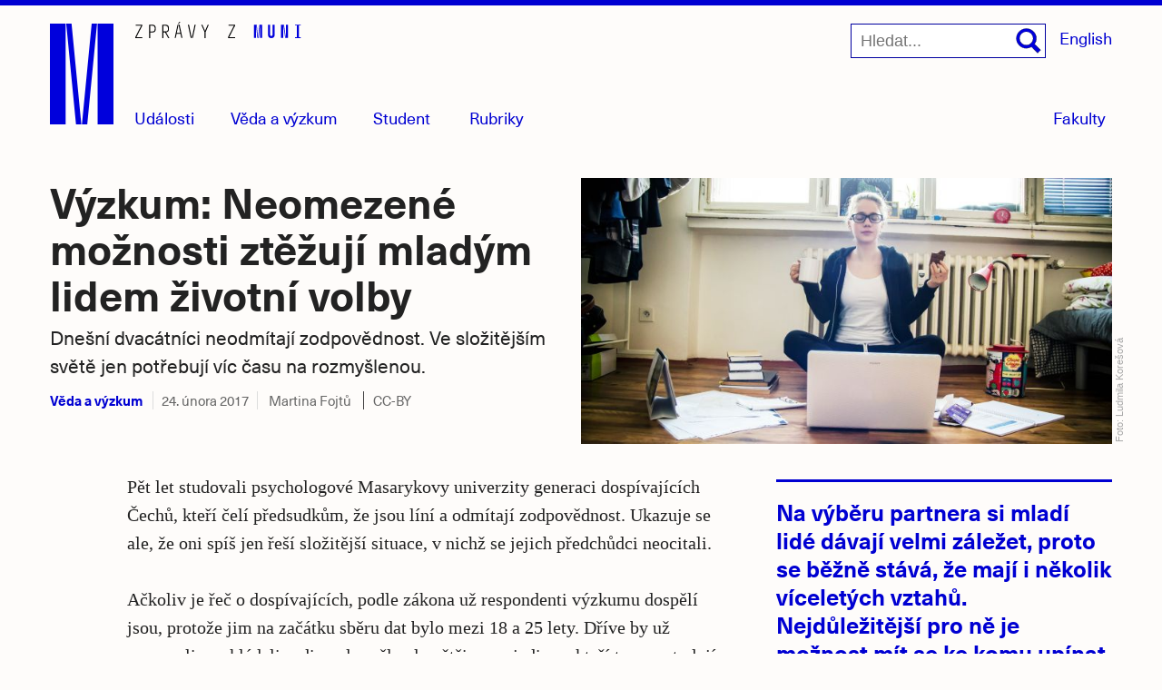

--- FILE ---
content_type: text/html; charset=utf-8
request_url: https://www.em.muni.cz/veda-a-vyzkum/8899-vyzkum-neomezene-moznosti-ztezuji-mladym-lidem-zivotni-volby
body_size: 37807
content:
<!doctype html>
<!--[if IE 7]><html class="no-js lt-ie9 lt-ie8" lang="cs"><![endif]-->
<!--[if IE 8]><html class="no-js lt-ie9" lang="cs"><![endif]-->
<!--[if gt IE 8]><!--><html class="no-js" lang="cs"><!--<![endif]-->
<head>
  <link rel="preload" href="/fonts/37C0B0_3_0.woff2" as="font" crossorigin="anonymous" type="font/woff2">
  <link rel="preload" href="/fonts/37C0B0_D_0.woff2" as="font" crossorigin="anonymous" type="font/woff2">
<link rel="preconnect" href="https://www.gstatic.com">
<base href="https://www.em.muni.cz/veda-a-vyzkum/8899-vyzkum-neomezene-moznosti-ztezuji-mladym-lidem-zivotni-volby" />
	<meta http-equiv="content-type" content="text/html; charset=utf-8" />
	<meta name="keywords" content="věda, výzkum, Masarykova univerzita, muni, muni.cz, Brno, aktuality, novinky, zprávy" />
	<meta name="rights" content="CC-BY" />
	<meta name="robots" content="index, follow" />
	<meta name="author" content="Martina Fojtů" />
	<meta name="viewport" content="width=device-width, initial-scale=1.0" />
	<meta name="description" content="Dnešní dvacátníci neodmítají zodpovědnost. Ve složitějším světě jen potřebují víc času na rozmyšlenou." />
	<title>Výzkum: Neomezené možnosti ztěžují mladým lidem životní volby | Věda a výzkum | věda.muni.cz</title>
	<link href="https://www.em.muni.cz/veda-a-vyzkum/8899-vyzkum-neomezene-moznosti-ztezuji-mladym-lidem-zivotni-volby/amp" rel="amphtml" />
	<link href="/favicon.ico" rel="shortcut icon" type="image/vnd.microsoft.icon" />
	<script type="text/javascript">
var apiKey = "AIzaSyCpkuXjYZwh6X6JFrOHwTChoLoqK7dHKF8"; var serverKey = "AIzaSyCK0KuLGuspdQD1kvFMRR985DNTfskBQTc"; var project_id = "magazin-m"; var messagingSenderId = "620170986345"; var fbsw_url = "https://www.em.muni.cz/sw.js"; var sw_url = "https://www.em.muni.cz/sw.js"; var baseurl = "https://www.em.muni.cz/"; var isClient = "site"; var userid = 0; var jpgdpr_show = ''; var jpgdpr_show_unsub = ''; var jpgdpr = 0; var jpgdpr_unsub = 1; var jpgdpr_unsub_msg = 'This is customizable request for notification subscription.'; 
	</script>
	<meta name="twitter:image" content="https://www.em.muni.cz/cache-fb/m-nedospeli_dospeli-1200x600-877477322.jpg"/>
	<meta property="og:image" content="https://www.em.muni.cz/cache-fb/m-nedospeli_dospeli-1200x630-877477322.jpg"/>
	<meta property="og:description" content="Dnešní dvacátníci neodmítají zodpovědnost. Ve složitějším světě jen potřebují víc času na rozmyšlenou."/>
	<script type="application/ld+json">{"@context":"http:\/\/schema.org","@type":"Article","mainEntityOfPage":"https://www.em.muni.cz/veda-a-vyzkum/8899-vyzkum-neomezene-moznosti-ztezuji-mladym-lidem-zivotni-volby","headline":"Výzkum: Neomezené možnosti ztěžují mladým lidem životní volby","datePublished":"2017-02-24","dateModified":"2017-12-30","author":{"@type":"Person", "name":"Martina Fojtů"},"publisher":{"@type": "Organization", "name": "Masarykova univerzita", "url": "https://www.muni.cz", "logo": {"@type": "ImageObject", "url": "https://www.em.muni.cz/templates/muni/images/em_publisher.png","width": 38,"height": 60}},"description": "Dnešní dvacátníci neodmítají zodpovědnost. Ve složitějším světě jen potřebují víc času na rozmyšlenou.","image":{"@type":"ImageObject","url":"https://www.em.muni.cz/cache-thumbs/nedospeli_dospeli-1580x790-877477322.jpg","width":1580, "height":790}}</script>
<meta property="og:title" content="Výzkum: Neomezené možnosti ztěžují mladým lidem životní volby"/>
<meta property="article:publisher" content="https://www.facebook.com/muni/"/>
<meta name="twitter:site" content="@muni_cz">
<meta name="twitter:card" content="summary_large_image"/>
<meta property="og:type" content="article"/>
<meta property="og:site_name" content="em.muni.cz"/>
<meta property="og:url" content="https://www.em.muni.cz/veda-a-vyzkum/8899-vyzkum-neomezene-moznosti-ztezuji-mladym-lidem-zivotni-volby"/>
<link rel="canonical" href="https://www.em.muni.cz/veda-a-vyzkum/8899-vyzkum-neomezene-moznosti-ztezuji-mladym-lidem-zivotni-volby"/>
<style> @font-face {font-family: 'NeueHaasUnicaW1G';src: url('/fonts/37C0B0_D_0.eot');src: url('/fonts/37C0B0_D_0.eot?#iefix') format('embedded-opentype'),url('/fonts/37C0B0_D_0.woff2') format('woff2'),url('/fonts/37C0B0_D_0.woff') format('woff'),url('/fonts/37C0B0_D_0.ttf') format('truetype');font-weight: 400;font-style: normal;}@font-face {font-family: 'NeueHaasUnicaW1G';src: url('/fonts/37C0B0_3_0.eot');src: url('/fonts/37C0B0_3_0.eot?#iefix') format('embedded-opentype'),url('/fonts/37C0B0_3_0.woff2') format('woff2'),url('/fonts/37C0B0_3_0.woff') format('woff'),url('/fonts/37C0B0_3_0.ttf') format('truetype');font-weight: 700;font-style: normal;}abbr, address, article, aside, audio, b, blockquote, body, body div, caption, cite, code, dd, del, dfn, dl, dt, em, fieldset, figure, footer, form, h1, h2, h3, h4, h5, h6, header, hgroup, html, i, iframe, img, ins, kbd, label, legend, li, mark, menu, nav, object, ol, p, pre, q, samp, section, small, span, strong, sub, sup, table, tbody, td, tfoot, th, thead, time, tr, ul, var, video {margin: 0;padding: 0;border: 0;outline: 0;font-size: 100%;vertical-align: baseline;background: 0 0 }article, aside, figure, footer, header, hgroup, nav, section {display: block }section {float: left;}.velka-fotka .hln {float: none;display: inline;}* {margin: 0;padding: 0;-webkit-box-sizing: border-box;-moz-box-sizing: border-box;-ms-box-sizing: border-box;box-sizing: border-box }html {font-size: 62.5%;-webkit-overflow-scrolling: touch;-webkit-tap-highlight-color: #f3f5f6;-webkit-text-size-adjust: 100%;-ms-text-size-adjust: 100% }body {overflow-x: hidden;margin: 0 auto;width: 100%;padding: 0;font-family: Georgia, Cambria, Times, "Times New Roman", serif;font-size: 20px;font-size: 2.0rem;line-height: 31.6px;color: #222;border-top: 6px solid #0000D2;background-color: #FEFCFA }.row {margin: 0 auto }.container {position: relative;width: 1200px;margin: 0 auto;}#creditRow {clear: left;}.moduletable.one-third {width: 33.333%;max-width: 33.333%;float: left;clear: none;padding: 0 15px 15px;}.moduletable.one-quarter {width: 25%;float: left;clear: none;padding: 0 15px 15px;}.one-third .multithumb.leading-at,.one-quarter .multithumb.leading-at{margin-bottom: 8px;width: 100%;}article.moduletable .multithumb.leading-at{margin-bottom: 8px;}.one-third .nf.multithumb.leading-at .img,.one-quarter .multithumb.leading-at .img{max-width: 100%;margin-right: 0;}.overflow {display: flex;width: 100%;}.article .overflow {display: block;margin-top: 31.6px;float: left;}.overflow .thumb-right {order: 3;}.main {max-width: 1200px;margin: 0 auto;position: relative;float: none;}.wrapper {float: left;display: block;width: 100%;}.related-wrap {float: left;left: -240px;}.related-wrap h2 {border:0!important;clip:rect(0 0 0 0)!important;height:1px!important;margin:-1px!important;overflow:hidden!important;padding:0!important;position:absolute!important;width:1px!important;}.language-menu {position: relative;display: inline-block;vertical-align: top;z-index: 10;}.velka-fotka .language-menu {display: none;}.language-menu ul {list-style: none;margin: 0;padding: 0;}.language-menu a {font-family: NeueHaasUnicaW1G, sans-serif;font-size: 18px;font-size: 1.8rem;}.clearfix:after, .clearfix:before {display: table;content: "" }.clearfix:after {clear: both }.visuallyhidden {position: absolute;margin: -1px;padding: 0;height: 1px;width: 1px;overflow: hidden;border: 0;clip: rect(0 0 0 0) }.visuallyhidden.focusable:active, .visuallyhidden.focusable:focus {position: static;clip: auto;height: auto;width: auto;margin: 0;overflow: visible }.desktop {display: none }.mobile,#flyout-menu ul ul li.mobile {display: none }.result-title, h1, h2, h3, h4, h5, h6 {font-family: NeueHaasUnicaW1G, "Helvetica Neue", Helvetica, Arial, sans-serif;margin: 0;font-weight: 700;-webkit-font-feature-settings: kern 1, liga 1, pnum 1, tnum 0, onum 1, lnum 0, dlig 1;-moz-font-feature-settings: kern 1, liga 1, pnum 1, tnum 0, onum 1, lnum 0, dlig 1;-ms-font-feature-settings: kern 1, liga 1, pnum 1, tnum 0, onum 1, lnum 0, dlig 1;-o-font-feature-settings: liga, dlig;font-feature-settings: kern 1, liga 1, pnum 1, tnum 0, onum 1, lnum 0, dlig 1 }h1,.lead.article-hw h3.title,.lead.article-hw h2.title {font-size: 54px;font-size: 5.4rem;line-height: 1.11em;}.perex p {margin: 0;float: left;font-family: NeueHaasUnicaW1G, "Helvetica Neue", Helvetica, Arial, sans-serif;font-size: 25px;font-size: 2.5rem;max-width: 750px;margin-top: 7px;}.velka-fotka article h1 {max-width: 770px;margin: 15px 0 0 0;}.pull-left {float:left;width:250px;height:auto;margin:10px 25px 25px 0;}h2,.article-hw h3.title {font-size: 35px;font-size: 3.5rem;line-height: 1.3em;}.result-title,h3 {font-size: 21px;font-size: 2.1rem;line-height: 1.3em;}.result-title {font-weight: normal;}h4 {font-size: 16px;font-size: 1.6rem;line-height: 1.3em }h5 {font-size: 16px;font-size: 1.6rem }h6 {font-size: 14px;font-size: 1.4rem;font-weight: 400;letter-spacing: 1px;text-transform: uppercase }address, dl, ol, p, ul {margin-bottom: 31.6px }ol, ul {margin: 0 0 1.5em;padding: 0 0 0 24px }li ol, li ul {margin: 0;font-size: 16px;font-size: 1.6rem }dl {margin-bottom: 1.5em }b, strong,.message,.search .highlight,#adminForm .item.title,.chromeframe a {font-weight: 700 }#systemMessage, .error, .warning, code, kbd, pre, samp {font-family: Monaco, Courier New, monospace }pre {white-space: pre;white-space: pre-wrap;word-wrap: break-word }sub, sup {position: relative;font-size: 12px;font-size: 1.2rem;line-height: 0;vertical-align: baseline }sup {top: -.5em }sub {bottom: -.25em }a {text-decoration: none;color: #0000D2 }a:hover {border-bottom: 1px solid #0000a0;color: #0000a0;}.article h1 a:hover, .getdirections a:hover, .module-title a:hover, .multithumb_blog a:hover, .wrap a:hover, a.icon:hover, a.more-cat:hover, a.pathway:hover, a.read_more:hover, .share a:hover,a.home,.banneritem a:hover,.mu-header a:hover,a.notifikace {border-bottom: none;}h1.nazev-rubriky {padding: 15px 15px 10px 15px;font-size: 48px;font-size: 4.8rem;}.id196 h1.nazev-rubriky {padding: 0px 15px 31.6px!important;}a:active, a:hover {outline: 0 }a.read_more {font-family: NeueHaasUnicaW1G, Helvetica, Arial, sans-serif;font-size: 20px;font-size: 2rem;position: relative;line-height: 1em;padding: 0;float: none;}::-moz-selection {background-color: #A7B2C9;color: #2d353e;text-shadow: none }::selection {background-color: #A7B2C9;color: #2d353e;text-shadow: none }img,amp-img {width: 100%;max-width: 100%;height: auto;border-width: 0;vertical-align: middle;-ms-interpolation-mode: bicubic }svg:not(:root) {overflow: hidden }.archive.listing h1 {font-size: 28px;margin-bottom: 20px }.fc-header td {padding: 5px 5px 0 }.blog tbody tr:nth-child(odd) td {background-color: #f9f9f9 }.search-results {max-width: 670px;}.result-title {margin-top: 20px;float: left;clear: left;width: 100% }.result-text {float: left;clear: left;font-size: 18px;line-height: 1.6em;margin-bottom: 0;}.result-category, .result-created {width: auto;float: left;clear: none;margin: 0 0 10px;font-size: 15px;font-size: 1.5rem;color: #666 }#search {display: inline-block;vertical-align: top;z-index: 10;margin-right: 15px;width: auto;}.english #search {right: 4.1em;}label#mob-search-button span,label#mob-search-close,label#mob-search-close span,label#mob-search-button {left: -9999px;position: absolute}.mob-search-wrapper {float: left;}form#searchform input[type="submit"] {display: none;}#searchform label {width: 28px;height: 28px;position: absolute;top: 5px;right: 5px;}#searchform label:hover .cls-s {fill: #0000a0;}#searchform input.inputbox{border: 1px solid #0000a0!important;float: left;}.mob-search-wrapper form#searchform {position: relative;float: left;}#main .search {padding: 0 15px;}.search .input-mini {max-width: 40%;}.search #searchForm {width: 100%;}.m100 {float: left;margin-right: 15px;}a.m100:hover {border-bottom: none;}.m100 svg {width: 84px;height: 38px;}.m100:hover .a {fill: #0000a0;}.velka-fotka .m100 {display: none;}.velka-fotka #search .mob-search-wrapper input.button {width: 34px;height: 34px!important;top: 5px;-webkit-appearance: none;right: 56px;}.velka-fotka .topmenu {right: 0px;top: 0px;width: 1px;height: 1px;z-index: 30;}.velka-fotka .mob-search-wrapper form {position: relative;width: 100%;padding: 14px;background-color: #EEE;}.velka-fotka #search {width: 100%;border: none;}.velka-fotka #searchform label {right: 60px;top:14px;width: 32px;height: auto;}.velka-fotka #mob-search[type=checkbox]:checked + .mob-search-wrapper {z-index: 110;position: absolute;top: 0;opacity: 1;-webkit-transition: all .5s ease-in-out;-moz-transition: all .5s ease-in-out;-o-transition: all .5s ease-in-out;transition: all .5s ease-in-out }.velka-fotka #searchform input[type=search].inputbox {padding-right: 10px!important;width: 100%;}.velka-fotka label#mob-search-close span {position: absolute;left: -9999px }.velka-fotka #searchform label#mob-search-close {position: absolute;top: 14px;left: auto;right: 15px;height: 38px;width: 38px;}.velka-fotka #searchform label#mob-search-close .close {left: auto;}.velka-fotka #searchform label#mob-search-close .close:before,.velka-fotka #searchform label#mob-search-close .close:after {content: "";width: 38px;height: 5px;display: block;position: absolute;top: 14px;left: -38px;background-color: #0000D2;-moz-transform: rotate(45deg)translateY(0)translateX(0);-o-transform: rotate(45deg)translateY(0)translateX(0);-webkit-transform: rotate(45deg)translateY(0)translateX(0);-ms-transform: rotate(45deg)translateY(0)translateX(0);transform: rotate(45deg)translateY(0)translateX(0);}.velka-fotka #searchform label#mob-search-close .close:after {-moz-transform: rotate(-45deg)translateY(0)translateX(0);-o-transform: rotate(-45deg)translateY(0)translateX(0);-webkit-transform: rotate(-45deg)translateY(0)translateX(0);-ms-transform: rotate(-45deg)translateY(0)translateX(0);transform: rotate(-45deg)translateY(0)translateX(0);}.velka-fotka #searchform label#mob-search-close:hover .close:before,.velka-fotka #searchform label#mob-search-close:hover .close:after {background-color: #0000a0;}.velka-fotka .mob-search-wrapper {top: -60px;right: 0;height: 57px;width: 410px;position: absolute;-webkit-transition: all .5s ease-in-out;-moz-transition: all .5s ease-in-out;-o-transition: all .5s ease-in-out;transition: all .5s ease-in-out;opacity: 0;}#mob-search {position: absolute;top: -9999px;left: -9999px }.velka-fotka label#mob-search-button {position: absolute;display: block!important;left: auto;right: 65px;margin: 0;top: 19px;width: 28px;height: 28px;-webkit-transition: all .5s ease-in-out;-moz-transition: all .5s ease-in-out;-o-transition: all .5s ease-in-out;transition: all .5s ease-in-out }.velka-fotka label#mob-search-button span {left: -9999px;position: absolute }.navigation {float: left;margin-top: 96px;z-index: 10!important;}.velka-fotka .navigation {position: absolute;top: 0px;width: 1px;height: 1px;display: block;padding: 30px 0 0;right: 0;z-index: 10;margin: 0;}.navigation.fakulty {position: absolute;right: 0;}.velka-fotka .navigation.fakulty {display: none;}#rubriky {bottom:-1px;padding-left: 93px;margin: 0;position: absolute;}.velka-fotka #rubriky,.velka-fotka #nwsl,.velka-fotka #menu-fak,.velka-fotka #menu_control_fak {display: none;}html[lang="en"] #rubriky-wrap {right: 112px }#rubriky ul.menu {margin-bottom: 0;padding: 0;float: left;list-style: none;line-height: 1em;}#rubriky li {display: inline;font-family: NeueHaasUnicaW1G, sans-serif;font-weight: bold;font-size: 18px;font-size: 1.8rem;margin-right: 2.2em;float: left;line-height: 1em;}#rubriky li a {padding: 0;-moz-osx-font-smoothing: grayscale;font-family: NeueHaasUnicaW1G, sans-serif;font-weight: normal;line-height: 1em;}#rubriky ul li a:hover {border-bottom: 1px solid #0000a0;}#rubriky li.current a {opacity: 1;font-weight: bold;}#rubriky li a:hover {opacity: 1;border: none;color: #0000a0;}button, input, label, select, textarea {vertical-align: baseline;}#searchForm input {float: left;margin: 20px 20px 0 0;padding: 9px 10px;}#searchForm button {padding: 10px 15px 6px;background: #0000D2;border: 1px solid #000;float: left;clear: none;line-height: 1em;color: #FFF;font: bold 16px/1em Helvetica, Arial, sans-serif;margin-top: 20px;}.article-body aside.clanek{margin: 0 0 20px;width: 100%;}.list_name {margin-top: 20px;font-weight: bold;}table.acymailing_lists label, table.acymailing_lists input {display: inline-block }table.acymailing_lists input {margin-right: 5px }table.acymailing_lists {margin-bottom: 10px }.id362 .article-body, .id365 .article-body, .id994 .article-body{left: 0;width: 100% }.container table.acymailing_form {margin: 10px 0 0;width: 280px }.container .acymailing_module_form {margin-bottom: 20px!important }label {display: block;cursor: pointer;color: #222;cursor: pointer;width: auto;white-space: normal }label input, label select, label textarea {display: block }input, select, textarea {display: inline-block;padding: 12px;height: 38px;font-size: 18px;background-color: #fff;border: 1px solid #0000aa;}input[type=password], input[type=text], input[type=search], textarea {-webkit-transition: all .3s ease-in-out;-moz-transition: all .3s ease-in-out;-ms-transition: all .3s ease-in-out;-o-transition: all .3s ease-in-out;outline: 0;}input[type=password]:focus, input[type=text]:focus, input[type=search]:focus, textarea:focus {box-shadow: 0 0 6px rgba(200, 207, 221, 1);border: 1px solid rgba(200, 207, 221, 1) }input[type=image], input[type=checkbox], input[type=radio] {width: auto;height: auto;padding: 0;margin: 3px 0;line-height: normal;cursor: pointer;border: 0 \9 }input[type=checkbox], input[type=radio] {padding: 0 }input[type=image] {border: 0;-webkit-box-shadow: none;-moz-box-shadow: none;box-shadow: none }input[type=file] {width: auto;padding: initial;line-height: initial;border: initial;background-color: transparent;background-color: initial;-webkit-box-shadow: none;-moz-box-shadow: none;box-shadow: none }input[type=button], input[type=reset], input[type=submit] {width: auto;height: auto;cursor: pointer }input[type=file], select {height: 28px;line-height: 28px }select {width: auto;background-color: #fff;font-size: 13px;font-size: 1.3rem }select[multiple], select[size] {height: auto }textarea {resize: vertical;overflow: auto;height: auto;overflow: auto;vertical-align: top }input[type=hidden] {display: none }.checkbox, .radio {padding-left: 18px;font-weight: 400 }.checkbox input[type=checkbox], .radio input[type=radio] {float: left;margin-left: -18px }input[disabled], input[readonly], select[disabled], select[readonly], textarea[disabled], textarea[readonly] {-webkit-opacity: .5;-moz-opacity: .5;opacity: .5;cursor: not-allowed }input[type=checkbox]:focus, input[type=radio]:focus, input[type=file]:focus, select:focus {-webkit-box-shadow: none;-moz-box-shadow: none;box-shadow: none }::-webkit-input-placeholder,input:-moz-placeholder {font-size: 16px;font-size: 1.6rem;}input[type=search] {-webkit-appearance: textfield;margin: 0;padding: 10px 0px 9px 10px!important;float: left;border-radius: 0;}#search input[type=search] {padding: 10px 38px 9px 10px!important;}input[type="search"]::-webkit-search-decoration {-webkit-appearance: none;}.phrases-box input {height: 14px!important;}.phrases-box label {margin-right: 10px!important;}#searchForm input, #searchForm textarea, #searchForm select {display: inline-block;margin-bottom: 0;}#searchForm label {display: inline-block;margin:0 .25em 1em 0;}#searchForm label[for="search-searchword"], #contact-form button {display:block;}#searchForm .radio, #searchForm .checkbox, #searchForm .radio {padding-left: 0;margin-bottom: 0;vertical-align: middle;}#searchForm .radio input[type="radio"], #searchForm .checkbox input[type="checkbox"] {float: left;margin-left: 0;margin-right: 3px;}.searchgreen .pagination, .search .pagination {padding: 20px 0 0;}button, .btn, .button, a.button, ul.pagenav li a, input.button, input[type="button"], input[type="submit"] {font-family:sans-serif;font-weight: bold;cursor : pointer;position: relative;text-align:center;padding: .5em .75em;color:#000;border: 1px solid #ccc;-webkit-transition: 0.1s linear all;-moz-transition: 0.1s linear all;-ms-transition: 0.1s linear all;-o-transition: 0.1s linear all;transition: 0.1s linear all;max-width:400px;font-size: 14px;background-color: #fff;}.btn:hover, button:hover, .button:hover, a.button:hover, ul.pagenav li a:hover, input.button:hover, input[type="button"]:hover, input[type="submit"]:hover {text-decoration: none;background-color: #eee;}.btn:active, button:active, .button:active, a.button:active, ul.pagenav li a:active, input.button:active, input[type="button"]:active, input[type="submit"]:active{background-color: #ddd;}#logoRow {z-index: 0;padding: 0;width: 100%;max-width: 100%;position: relative;padding-bottom: 58px;z-index: 10;}.headerwrap {width: 1200px;max-width: 100%;margin: 0 auto;position: relative;}#logo {padding: 20px 15px 0 15px;width: 100%;float: left;position: relative;}a.home {max-width: 70px;width: 70px;height: 112px;display:block;float: left;position: relative;z-index: 1;}.zpravodajsky {width: auto;height: 18px;display: block;position: absolute;left: 109px;top: 18px;width:183.38px;}.searchintro strong {font-size: 14px;font-weight: 400 }@-webkit-keyframes safariSelectorFix {0% {zoom: 1 }100% {zoom: 1 }}[type="checkbox"]:checked ~ label .expanded-text,[type="checkbox"]:checked ~ label .expanded-text2 {display: inline;}[type="checkbox"]:checked ~ label .collapsed-text,[type="checkbox"]:checked ~ label .collapsed-text2 {display: none;}[type="checkbox"]:not(:checked) ~ label .expanded-text,[type="checkbox"]:not(:checked) ~ label .expanded-text2 {display: none;}[type="checkbox"]:not(:checked) ~ label .collapsed-text,[type="checkbox"]:not(:checked) ~ label .collapsed-text2 {display: inline;}#flyout-menu .container {top: 0px;}.menu-wrapper {margin-left: 98px;float: left;}.menu-fak-wrapper {float: right;margin-right: 15px;}.menu-fak-wrapper ul li {display: inline;float: right;margin-right: 0;clear: both;}#flyout-menu ul {padding: 0;margin: 2px 0 0;list-style: none;position: relative;float: left;}#flyout-menu {padding: 0;margin: 0;background-color: #FEFCFA;z-index:999;top: 6.7em;left: 0;width: 100%;height: 6.7em;position: absolute;border-bottom: 3px solid #0000D2;-webkit-transition: all .5s ease-in-out;-moz-transition: all .5s ease-in-out;-o-transition: all .5s ease-in-out;transition: all .5s ease-in-out;opacity:0;visibility: hidden;}#flyout-menu-fak {padding: 0;margin: 0;list-style: none;background-color: #FFF;float: left;position: absolute;top: 140px;right: 15px;border: 1px solid #0000D2;-webkit-transition: all .5s ease-in-out;-moz-transition: all .5s ease-in-out;-o-transition: all .5s ease-in-out;transition: all .5s ease-in-out;opacity:0;visibility: hidden;}#menu_control[type=checkbox]:checked+#flyout-menu,#menu_control_fak[type=checkbox]:checked+#flyout-menu-fak {display: block!important;-webkit-transition: all .1s ease-in-out;-moz-transition: all .1s ease-in-out;-o-transition: all .1s ease-in-out;transition: all .1s ease-in-out;opacity:0.96;visibility: visible;}#flyout-menu>li {float: left;position: relative;margin-right: 1px;width: 100%;}#flyout-menu>li>a {display: block;float: left;font: 500 13px/35px arial, sans-serif;text-decoration: none;padding: 0 10px;outline: 0;position: relative;}#flyout-menu-fak li {float: right;clear: right;width: 100%;position: relative;}#flyout-menu-fak li:first-of-type a:before{display: none;}#flyout-menu-fak li a {padding: 10px 15px 10px 25px;float: right;font: 500 18px/31.6px arial, sans-serif;width: 100%;text-align: right;}#flyout-menu-fak li a:before {height: 1px;top: 0;left: 0;content: "";margin: 0 15px;position: absolute;left: 0;right: 0;background-color: #0000D2;}#flyout-menu-fak li:hover a:after {height: 1px;bottom: -1px;content: "";position: absolute;left: 0;right: 0;background-color: #0000D2;z-index: 99;}#flyout-menu-fak li a:hover {color: #FFF;background-color: #0000D2;border-bottom: none;}#flyout-menu li a {display: block;white-space: nowrap;line-height: 20px;padding: 0;font: 500 18px/31.6px NeueHaasUnicaW1G, sans-serif;text-decoration: none;z-index: 100!important;}#flyout-menu ul ul li {padding: 5px 10px;}#flyout-menu li a:hover, #flyout-menu ul li a:hover, ul#flyout-menu .dalsi a:hover, ul#flyout-menu .fak a:hover {background-color: #fff;}#flyout-menu li a:hover span{border-bottom: 1px solid #0000a0 }#flyout-menu li a:hover {border-bottom: none }#menu, #menu-fak {margin: 0;-webkit-transition: all .2s ease-in-out;-moz-transition: all .2s ease-in-out;-o-transition: all .2s ease-in-out;transition: all .2s ease-in-out;font: 500 16px/16px NeueHaasUnicaW1G, sans-serif;color: #0000D2;}#menu-fak {position: absolute;right: 15px;bottom: -8px;padding: 7px;}#menu-fak:hover span {border-bottom: 1px solid #000;color: #000;}#menu_control_fak[type=checkbox]:checked~#menu-fak {background-color: #0000D2;}#menu_control_fak[type=checkbox]:checked~#menu-fak span {color: #FFF;}#menu_control_fak[type=checkbox]:checked~#menu-fak:hover span {border-bottom: none;}#menu_control_fak[type=checkbox]:checked:focus~#menu-fak span {outline: none }#menu-fak.focus,#menu.focus {outline-width: 2px;outline-style: dotted;outline-color: Highlight;}.w100 {width: 100%;}@media (-webkit-min-device-pixel-ratio:0) {#menu-fak.focus,#menu.focus {outline-color: -webkit-focus-ring-color;outline-style: auto;outline-width:5px;}}#menu {position: absolute;bottom: -1px;left: 26.5em;font-size: 18px;line-height: 18px;}#nwsl{position: absolute;right: 6.25em;bottom: -1px;display: block;}.velka-fotka #menu {float: right;}.english #menu {width: 87px;background-position: 58px -42px }input[type=checkbox]#menu_control,input[type=checkbox]#menu_control_fak {position: absolute;top: -9999px;left: -9999px }#menu span,#menu-fak span,#nwsl {color: #0000D2;font-family: NeueHaasUnicaW1G, sans-serif;font-size: 18px;font-size: 1.8rem;line-height: 18px;}#menu span:hover {border-bottom: 1px solid #0000a0;color: #0000a0;}#menu_control[type=checkbox]:checked~#menu, #menu:hover {opacity: 1;width: auto;}#menu_control[type=checkbox]:checked~#menu {font-weight: bold;color: #0000a0;}.velka-fotka #menu span {display: none;}.velka-fotka .mobile,.velka-fotka #flyout-menu ul ul li.mobile {display: block;}.velka-fotka .eng {right: 13px;position: absolute;top: 11px;font-family: NeueHaasUnicaW1G, sans-serif;}.velka-fotka #menu {display: block;width: 32px!important;height: 32px;position: absolute;top: 19px;left: auto;right: 15px;z-index: 25;}.velka-fotka #menu:hover::before,.velka-fotka #menu:hover::after,.velka-fotka #menu:hover .bar,.velka-fotka #menu:active::before,.velka-fotka #menu:active::after,.velka-fotka #menu:active .bar {background-color: #0000a0;;}.velka-fotka #menu::after,.velka-fotka #menu::before,.velka-fotka #menu .bar {background-color: #0000D2;width: 32px;content: "";top: 0px;position: absolute;height: 4px;-webkit-transition: all .3s ease-in-out;-moz-transition: all .3s ease-in-out;-o-transition: all .3s ease-in-out;transition: all .3s ease-in-out;}.velka-fotka #menu::after {top: 24px;}.velka-fotka #menu .bar {opacity: 1;top: 12px;width: 22px;display: block;}.velka-fotka #menu_control[type=checkbox]:checked~#menu::after{-moz-transform: rotate(-45deg)translateY(0)translateX(0);-o-transform: rotate(-45deg)translateY(0)translateX(0);-webkit-transform: rotate(-45deg)translateY(0)translateX(0);-ms-transform: rotate(-45deg)translateY(0)translateX(0);transform: rotate(-45deg)translateY(0)translateX(0);top: 12px;}.velka-fotka #menu_control[type=checkbox]:checked~#menu::before{-moz-transform: rotate(45deg)translateY(0)translateX(0);-o-transform: rotate(45deg)translateY(0)translateX(0);-webkit-transform: rotate(45deg)translateY(0)translateX(0);-ms-transform: rotate(45deg)translateY(0)translateX(0);transform: rotate(45deg)translateY(0)translateX(0);top:12px;}.velka-fotka #menu_control[type=checkbox]:checked~#menu .bar {opacity: 0;}.velka-fotka #menu_control[type=checkbox]:checked~#menu {display: block;}.velka-fotka #menu_control[type=checkbox]:checked~#flyout-menu{opacity: 0.96;}.velka-fotka #menu span{display: none;}.velka-fotka #menu_control[type=checkbox]:checked~#flyout-menu{opacity: 0.96;}.velka-fotka #flyout-menu {right: 0;height: auto!important;top: 50px;width: 600px;left: auto;padding: 0 0 0 15px;position: absolute;z-index: 30!important;background: #FFF;-webkit-transition: all .5s ease-in-out;-moz-transition: all .5s ease-in-out;-o-transition: all .5s ease-in-out;transition: all .5s ease-in-out;border-bottom: 3px solid #0000D2;}.velka-fotka #flyout-menu ul {float: left;clear: none;width: 100%;}.velka-fotka #flyout-menu li a {padding: 10px 13px 10px 0;line-height: 1em;text-align: left;}.velka-fotka #flyout-menu li.mobile a {padding-left: 0;font-weight: 700;}.velka-fotka #flyout-menu li.nb a {font-weight: normal;}.velka-fotka #flyout-menu li.sp {display: none;}.velka-fotka #flyout-menu ul.no-pad li a {padding-left: 0;}.velka-fotka #flyout-menu ul ul li {width: 100%!important;padding: 0;}.velka-fotka #flyout-menu ul ul li.last {border-bottom: none;}.velka-fotka #flyout-menu ul ul{width: 25%!important;margin: 0 0;padding-right: 20px;;float: left;clear: none;}.velka-fotka .menu-wrapper {margin: 0;width: 100%;padding-top: 50px;}.velka-fotka #flyout-menu .container{top: 0;float: left;width: 100%;}.velka-fotka .rubriky {font-family: NeueHaasUnicaW1G, sans-serif;font-size: 21px;font-weight: bold;position: absolute;top: 11px;left: 0;;}.velka-fotka label#mob-menu-close span {position: absolute;left: -9999px }#flyout-menu ul ul:nth-of-type(1) {width: 6.65em;}#flyout-menu ul ul:nth-of-type(2) {width: 9.85em;}#flyout-menu ul ul:nth-of-type(3) {width: 6.58em;}#flyout-menu ul ul:nth-of-type(4) {width: 6.25em;}ul#flyout-menu li.fak a {float: left;clear: none;padding: 10px 15px;width: auto;width: 73px;border-right: 1px dotted #ddd;text-align: center;background: #F8F8F8;opacity: .96 }ul#flyout-menu li.fak a:nth-of-type(5) {border-right: none;width: 77px }#flyout-menu ul li.top a, ul#flyout-menu .tema a {padding-left: 10px;background-image: none!important }#flyout-menu ul li.top a {font-size: 22px }ul#flyout-menu li.dalsi {width: auto;float: left;border-top: none }ul#flyout-menu li.dalsi a {padding: 5px 13px;font-size: 16px;font-size: 1.6rem;background: #F8F8F8;opacity: .96 }ul#flyout-menu li.ipad {text-transform: none }ul#flyout-menu li.caps {text-transform: none }ul#flyout-menu.active-menu {display: block }.pagination {float: left;width: 100%;padding: 10px 15px 20px }ul.pagenav, ul.pagenav li {margin: 0;padding: 0 }ul.pagenav li {list-style-type: none;display: inline-block }li.pagenav-prev {float: left }li.pagenav-next {float: right }.pagination, .pagination ul {width: 100%;float: left;clear: left }.pagination ul {margin: 0;padding: 0 }.pagination li {list-style-type: none;display: inline-block;display: none }.id155 .pagination-prev,.id346 #search, .id880 #search, .id394 #search, .id194 #search {display: none!important;}li.pagination-next, li.pagination-prev {display: block;float: left }li.pagination-next {float: right }.blog.english .pagination li{display: inline-block;margin-right: 10px }html[lang="en"] li.pagination-end, html[lang="en"] li.pagination-next, html[lang="en"] li.pagination-prev, html[lang="en"] li.pagination-start {display: none!important }.pagination li a, .pagination li span {padding: .25em .5em }.pagination li a {border: 1px solid #e5e5e5;background: #f9f9f9 }.pagination li a:hover {background: #e5e5e5 }.pagination li span {border: 1px solid #eee;color: #d5d5d5 }.pad {padding: 0 15px;float: left;width: 100% }#flashContent {width: 100%!important;margin: 10px 0 -30px }#flashContent object {width: 100% }.article-body .banner_wrap {color: #666;font-size: 14px;width: 870px;margin-left: -100px;margin-top: 0px;margin-bottom: 31.6px;position: relative;font-family: Helvetica,Arial,sans-serif;}.banner_clanek {width:100%;padding-bottom: 13%;padding-top: 10px;background-size:100%;background-position: 0 0;background-repeat: no-repeat;}.article-body .banner_wrap {float: left;}.infobox .banner_wrap {display: none;}a.linked-box h2 {transition: all .15s ease-in-out;display: inline;}a.linked-box{transition: all .15s ease-in-out;float: left;position: relative;width: 100%;}a.linked-box:hover {border: 0;}a.linked-box:active {box-shadow: 0 0 7px #fff;}.linked-box .multithumb.leading-at .img {width: 100%;}.lead .linked-box .multithumb.leading-at .img {width: 790px;}.fp-cat {float: left;clear: both;padding: 31.6px 15px;width: 100%;}.fp-cat a {float: left;}.fp-cat a:hover {border-bottom: none;}.st0{fill:#0000d2;-webkit-transition: all .3s ease-in-out;-moz-transition: all .3s ease-in-out;-o-transition: all .3s ease-in-out;transition: all .3s ease-in-out;}.fp-cat a:hover .st0, a:hover .st0 {fill: #0000a0;-webkit-transition: all .3s ease-in-out;-moz-transition: all .3s ease-in-out;-o-transition: all .3s ease-in-out;transition: all .3s ease-in-out;}.fp-cat a svg {width: auto;height: 35px;display: block;}.module-title {border-bottom: 6px solid;text-transform: lowercase;float: left;width: 100%;padding: 0 0 5px;border-bottom-color: #0000D2;color: #0000D2 }a.more-cat {position: absolute;font-family: NeueHaasUnicaW1G, sans-serif;font-size: 23px;font-size: 2.3rem;right: -10px;top: -10px;padding: 10px;color: #0000D2 }.moduletable {width: 100%;float: left;clear: left }.module-title{float: left;font-size: 22px;font-size: 2.2rem;margin: 0 }.top.red .module-title {color: #0000D2;border-color: #0000D2 }.module-title a {color: #0000D2;padding: 5px 5px 5px 0 }header.section {position: relative }.blog .article p {margin: 0;font-size: 16px;font-size: 1.6rem;line-height: 1.6em;float: left }.fb-video {float:left;margin-bottom:31.6px}.box,.pad .moduletable,.category.arm.video {position: relative;}.video_overlay::before,.arm.video::before {content:'';position:absolute;top:50%;width: 74px;height: 74px;left:50%;transform:translate(-50%, -50%);z-index: 9;background: url("data:image/svg+xml,%3Csvg xmlns='http://www.w3.org/2000/svg' viewBox='0 0 74 74'%3E%3Cdefs%3E%3Cstyle%3E.pdv1{fill%3A%23e6e6e6}.pdv1,.pdv2{fill-opacity%3A0.8}.pdv2{fill%3A%23b3b3b3}%3C/style%3E%3C/defs%3E%3Ccircle class='pdv1' cx='37' cy='37' r='36.19'/%3E%3Cpolygon class='pdv2' points='27.06 16.34 62.77 36.95 27.06 57.57 27.06 16.34'/%3E%3C/svg%3E") 50% 0% no-repeat;}.lead .video_overlay::before {display: none;}.arm.video a {z-index: 999;display: block;}.moduletable {width: 100% }.cat a {color: #fff;text-transform: lowercase }.rubrika {padding-right: 8px;display: inline;white-space: nowrap;z-index: 2;}.container .rubrika a {font-family: NeueHaasUnicaW1G, sans-serif;font-weight: bold;line-height: 1em;}.contact .contact {padding: 0 15px;}.contact-category h2 {margin-bottom: 20px;font-size: 32px;font-size: 3.2rem }#adminForm .item {float: left }#adminForm .position,.aktualne h2 {clear: left }#adminForm .cat-list-row {float: left;clear: left;margin-bottom: 31.6px }.panelContent h4 {margin-top: 20px;float: left;font-size: 21px;font-size: 2.1rem }div.poll.poll h4 {float: left;margin-top: 10px;width: 100% }.poll .poll_bar {float: left;background-color: #aaa;border: 1px solid #999;width: 100% }#poll_links {margin-top: 0;font-weight: 700;font-family: "Open Sans", "Helvetica Neue", Helvetica, Arial, sans-serif }#poll_links, .poll .contentpane b, .poll .contentpane div, .poll form, .poll table, .pollp .button {float: left;clear: left }.poll .poll_row {width: 100%;background-color: #eee;float: left;margin-top: 2px }.poll .sectiontableentry, .pollstableborder {float: left;width: 100%;margin-top: 10px }.poll .sectiontableentry.nomg {margin-top: 0 }.sectiontableentry span {font-size: 14px;line-height: 18px;font-size: 1.4rem;margin-left: 3px }.sectiontableentry div {height: 20px }.poll label {width: 100%;float: left;clear: left;line-height: 20px;margin-top: 8px }form.poll {padding: 0;margin: 20px 0 10px }.poll .componentheading {top: -20px;position: relative;font: 22px NeueHaasUnicaW1G, sans-serif }#poll_comp_form form, .poll_wrap form {padding-left: 21px }#poll_comp_form input, .poll_wrap input {margin: 1px 0 0 -21px;padding-right: 10px;float: left }.btn {border: 1px solid #000;padding: 8px 10px;font-weight: 700;font-size: 13px;font-size: 1.3rem }.poll .btn-primary, #poll_comp_form .button, .poll_wrap .button {margin: 17px 0 5px -24px;padding: 8px 10px;border: 1px solid #000;font-weight: 700;font-size: 13px;font-size: 1.3rem }.volba {font-size: 15px;font-size: 1.5rem;line-height: 20px;line-height: 2rem;padding-top: 20px;float: left;clear: left;width: 100% }.volba:first-of-type {padding-top: 0 }.poll_result_link, .pub {float: left;clear: left;font-size: 14px;line-height: 24px;font-family: Helvetica, Arial, sans-serif;font-weight: 700;width: 100% }.poll_result_link {float: left;border-bottom: 1px #fafafa solid }.poll_wrap {float: left;clear: left;margin-top: 10px;width: 100% }.poll .margin {margin-top: 15px }.poll_result_link.margin {margin-top: 20px }label.error {display: block;padding-left: 0;padding-top: 5px;color: red }.blog article.article {width: 270px;float: left;clear: none;}.blog article.article .pad {margin: 20px 0 19px;position: relative;}.blog article.article .flex {display: -webkit-box;display: -moz-box;display: -ms-flexbox;display: -webkit-flex;display: flex;-webkit-flex-flow: row wrap;flex-flow: row wrap }.flex p {color: #222;}a.flex:hover {border-bottom: none;}.blog article header {order: 2;margin-bottom: 10px }.blog figure {order: 1;margin-bottom: 5px;float: left;position: relative;}.blog p {order: 3 }.category .category-list {padding: 20px 20px 0;width: 100% }.blog h2 {font-size: 25px;font-size: 2.5rem;line-height: 1.2;}.multithumb_blog {width: 100%;height: auto;float: left;}.mainLeft {float: left;width: 930px }.blog .clearfix_4, .blog .clearfix_8 {clear: left }.multithumb.leading-at .img {width: 790px;max-width: 100%;height:auto;position: relative;float: right;margin-right: -120px;}.thumb-left .multithumb.leading-at {margin: 0 -120px 15px;width: 690px;}.lead .multithumb.leading-at {width: 690px;}.thumb-right .multithumb.leading-at {width: 690px;margin: 0 -120px 15px -120px;}.lead .multithumb.leading-at {width: 670px;}.thumb-left.article-hw,.thumb-right.article-hw {float: left;width: 50%;}.thumb-left .multithumb.leading-at .img {left: 0;margin: 0;width: 100%;}.thumb-right .multithumb.leading-at .img {left: 0;margin: 0 -120px 0 0;width: 100%;}figure.multithumb.body-at {position: relative;margin: 0 0 31.6px;width: 870px;left: -100px;float: left;}.img {position: relative;height: 0;width: 100%;padding-bottom: 50%;}.img img,.img amp-img {position: absolute;width: 100%;height: auto;}.nf.multithumb.clanek.body-at .img {padding-bottom: 66.6666%;}@media only screen and (min-width:62em) and (max-height:45em) {.velka-fotka .vf.multithumb.leading-at {height: 590px;width: 1180px;max-width: 100%;}.velka-fotka .headerwrap {width: 1165px;max-width: 100%;}.velka-fotka .leading-at .popisek {margin-right: 0!important;}.velka-fotka .vf.multithumb.leading-at .img {max-height: 590px!important;width: 1180px;}}.multithumb.leading-at {right: 0;width:670px;display: table;position: relative;}.velka-fotka .vf.multithumb.leading-at .img {margin-right: 0;max-height: 720px;}.velka-fotka #logoRow {position: absolute;z-index: 10;}.vf.multithumb.leading-at {width: 100%;max-width: 100%;height: auto;margin: 0 auto;position: relative;float: none;}.vf.multithumb.leading-at .img {position: relative;width: 1440px;max-width:100%;height: auto;max-height: none;margin: 0 auto;display: block;float: none;}@media only screen and (max-width:90em) {.vf.multithumb.leading-at .img {width: 100%;}}.related .vf.multithumb.clanek.leading-at .img {width: 100%;}figcaption {display: table-row;caption-side: bottom;clear: both;float: right;width: 100%;}.anketa.multithumb {border-bottom: 6px solid #0000D2;margin-bottom: 10px;width: 100% }.anketa.multithumb img {max-width: 330px!important;margin: 0 }.embed-container {position: relative;padding-bottom: 55%;padding-top: 8px;height: 0;margin-bottom: 31.6px;width: 100%;overflow: hidden }.embed-container.graf.newsletter {height: auto }.embed-container embed, .embed-container iframe, .embed-container object {position: absolute;top: 0;left: 0;width: 100%;height: 100% }figure.chart_wrap {width: 100%;width: 790px;height: 300px;float: right;clear: both;margin: 5px 0 10px }.embed-container.graf, .embed-container.infografika {width: 870px;float: left;left: -120px;margin: 10px 0;padding-bottom: 0;padding-top: 0;height: 450px;z-index: 1 }.embed-container.graf.vyssi-resp {height: 500px }#chart-0, #chart-1 {height: 450px }.titulek-grafika {font-size: 18px;font-size: 1.8rem;left: 0;position: relative;width: 100%;float: left;margin-top: 10px;color: #0000D2 }.green .titulek-grafika {color: #0000D2 }.red .titulek-grafika {color: #0000D2 }.popisek-grafika {float: right }.timeline {overflow: visible;height: 450px!important;margin-bottom: 0!important }#flyout-caption {position: relative;}.embed-credit, figcaption .credit,.default .leading-at .credit.no-caption,.body-at figcaption .credit.no-caption {-moz-transform: rotate(-90deg)translateX(185px);-o-transform: rotate(-90deg)translateX(185px);-webkit-transform: rotate(-90deg)translateX(185px);-ms-transform: rotate(-90deg)translateX(185px);transform: rotate(-90deg)translateX(185px);font-size: 11px;font-size: 1.1rem;right: -175px;top: 3px;margin-left: -80px;margin-bottom: -15px;height: 15px;width: 350px;z-index: 2;color: #aaa;float: right;position: absolute;font-family: sans-serif;font-weight: 400;order: 1;}.body-at figcaption .credit.no-caption,.leading-at figcaption .credit.no-caption {position: relative!important;}.body-at figcaption .credit {right: -180px;}.velka-fotka .leading-at .credit {right: -180px;}.velka-fotka .leading-at .credit.no-caption {right: -175px;}.default .leading-at .credit.no-caption {right: -295px;bottom: 0;top: auto;}.default .leading-at .credit {right: -300px;}#flyout-caption {line-height: 1em;width: 100%;}figcaption .credit a {color: #aaa;border-bottom: none;font-weight: normal;}figcaption .credit div {margin-bottom: 0;height: 0 }.popisek {font-weight: 400;font-size: 14px;font-size: 1.4rem;line-height: 1.6em;font-family: sans-serif;color: #777;font-weight: 700;max-width: 100%;order: 2;margin-top: 1px;}.default .popisek {position: static;display: inline;}.velka-fotka .leading-at .popisek {position: absolute;float: right;right: 0;max-width: 370px;margin: 3px 135px 20px 30px;}label#caption {display: none;}input[type=checkbox].acymailing_checkbox {float: left;margin: 8px 10px 0 0;}.one-list label a {}@media only screen and (max-width:90em) {#flyout-caption .popisek, .vf #flyout-caption .popisek {margin: 0;width: 100%;max-width: 100%;float: none;position: static;display: inline;}label#caption {display: block;position: absolute;right: 10px;bottom: 10px;color: #0000D2;width: 28px;height: 28px;text-align: center;background: #eee;opacity: 0.65;}label#caption:hover {opacity: 1;}#flyout-caption {padding: 0;margin: 0;position: absolute;bottom: 0;background-color: #eee;padding: 15px 40px 15px 15px;width: 100%;max-width: 100%;display: none;line-height: 1em;opacity: .96;left: 0;}#flyout-caption .credit {display: inline;position: static;transform:none;-moz-transform: none;-o-transform: none;-webkit-transform: unonenset;-ms-transform:none;margin: 0;width: auto;float: none;height: auto;font-size: 14px;margin-left: 5px;}#caption_control[type=checkbox]:checked+#flyout-caption{display:inline }input[type=checkbox]#caption_control {position: absolute;left: -9999px;bottom:0;}#caption_control[type=checkbox]:checked~#caption {font-weight: bold;z-index: 99;}}input[type=checkbox]#caption_control{position: absolute;bottom: 0px;left: -9999px}.mtGallery_wrap {width: 790px;margin: 0 0 0 -250px;float: left }.mtGallery {max-width: 303px;float: left;clear: none;position: relative;z-index: 1 }.mtGallery img {padding: 0 0 20px 20px;z-index: 1 }.mtGallery a {z-index: 1 }.mtGallery div.plus {background: url(/templates/muni/images/plus.png)no-repeat 0 0;z-index: 15;right: 0;width: 24px;height: 24px;position: absolute }.mtGallery a:hover {border-bottom: none }.mtGallery .popisek {display: none }.categdesc {margin: 20px 0 }.subheading-category {font-size: 32px;font-size: 3.2rem;line-height: 1.4em }.category-desc {margin-bottom: 10px }.category .list-title h3 {margin: 0 0 20px;float: left;clear: left;font-size: 19px;font-size: 1.9rem }.category-list .pagination {padding: 0 0 20px }section.category {float: left;margin-bottom: 20px }.article-body {max-width: 670px;position: relative;float: left;clear: both;margin: 0 15px;}.article-body ul {list-style: square;margin-left: -5px;margin-bottom: 0;}.article.id340 .article-body {width: 100%;max-width: 100%;left: 0 }.article-body a {font-weight: 700;color: #222;border-bottom: 1px solid #222;}.article-body a:hover {color: #444;border-bottom: 1px solid #444;}#juicebox-container {width: 790px!important;height: 440px;float: right;margin-bottom: 10px }.jb-idx-thb-frame {width: 100%!important;height: 100%!important }.container .mosimage img,.container .mosimage amp-img {max-width: 100%;height: auto }.mosimage {margin: 20px 20px 20px 0;width: 642px;max-width: 100%;float: left }.mosimage_caption {background-color: #ededed;font-size: 12px;line-height: 1.5em;padding: 5px;font-weight: 400 }.article-footer {float: left;clear: both;margin-top: 20px;width: 100% }.article-body h2 {font-family: NeueHaasUnicaW1G, sans-serif;font-weight: 700;font-size: 30px;font-size: 3.0rem;}.default article {max-width: 1200px;}article {position: relative;margin: 0 auto;max-width: 1440px;}.vf-hw {padding-left: 15px;padding-right: 15px;float: left;margin-bottom: 31.6px;}.article-hw {width: 100%;padding: 0 15px;display: table;margin-bottom: 31.6px;}.h1-wrap {width: 500px;max-width: 100%;float: left;display: table-cell;padding-right: 30px;}.fp-tl.article-hw,.fp-tl.one-third {margin-bottom: 47px;}.thumb-left .h1-wrap,.thumb-right .h1-wrap {width: 100%;}.no-photo {width: 770px;max-width: 100%;}.category figure.category.arm.multithumb.clanek.leading-at .img {width: 260px;min-width: 100px;}.category figure.category.arm.multithumb.clanek.leading-at {margin-left: 0;}.category figure.category.arm.multithumb.clanek.leading-at .credit {display: none;}.article.id100 .multithumb.leading-at .img {width: 200px;min-width: 200px }.article.id100 .multithumb {float: left;margin: 3px 1px 0 -115px;clear: none }.blog.id100 .blog figure {width: 100px;height: 150px;display: inline-block }.blog .img.arm {margin-top: 0 }.article.id100 figcaption {display: none }.blog.id100 .blog article.article p {float: left;clear: none!important;width: auto;margin: -155px 0 0 115px;font-size: 15px;font-size: 1.5rem }.blog.id100 .article-intro {margin-top: 10px }.citatbox, p.citatbox {float: right;clear: none;width: 370px;color: #0000D2;font-weight: 700;font-size: 25px;font-size: 2.5rem;line-height: 31.6px;font-family: NeueHaasUnicaW1G, sans-serif;margin: 7px -400px 15px 0px;padding: 17px 0;border-top: 3px solid;border-bottom: 3px solid;border-color: #0000D2;position: relative;}.citatbox a {color: #0000D2;border-bottom: 2px solid #0000D2;}.citatbox a:hover {border-bottom: 2px solid #0000a0;color: #0000a0;}aside.citatbox p {margin-bottom: 0;}.poutak:before {margin: 0 10px 1px 0;width: 28px;height: 28px;content: "";position: absolute;left: 0;top: 4px;background-color: #0000D2;}.poutak:after {position: absolute;height: 5px;width: 20px;top: 0px;left: 5px;content: "+";font-family: NeueHaasUnicaW1G, sans-serif;font-weight: 700;font-size: 32px;color: #FFF;}aside.poutak, .poutak {width: 100%;line-height: 31.6px;font-family: NeueHaasUnicaW1G, sans-serif;margin: 0 0 31.6px;position: relative;padding: 0 8px 0 37px;}.article .poutak p {margin-bottom: 0 }.article .poutak figure.poutak.multithumb.clanek {float: left;margin: 0 20px 0 0 }.article .poutak img.poutak.multithumb.clanek {margin: 0 }.article-body .infobox {width: 370px;margin: 7px -400px 15px 0px;position: relative;font-size: 16px;font-size: 1.6rem;line-height: 1.5em;float: right;clear: both;font-family: Helvetica, Arial, sans-serif;}.article-body .infobox h3, .article-body h3.infobox, .article-body .infobox h2, .article-body h2.infobox {padding: 5px 0;margin-bottom: 12px;border-top: 8px solid;border-color: #0000D2;color: #0000D2;font-family: NeueHaasUnicaW1G, sans-serif;font-size: 26px;}.article-body .infobox strong {color: #0000D2;font-size: 16px;font-size: 1.6rem }.article-body .infobox p {font-size: 15px;font-size: 1.5rem;line-height: 1.5em;margin-bottom: 12px }h2.infobox,h3.infobox {font-size: 18px;font-size: 1.8rem;letter-spacing: 0;font-family: NeueHaasUnicaW1G, sans-serif;float: left;margin: 0 15px 5px -175px;width: 34%;clear: left;display: inline-block;position: relative;zoom: 1 }.article-body .infobox ul {margin-bottom: 0;}.article-body .infobox li {margin-bottom: 12px;}.article-body .infobox li:last-of-type {margin-bottom: 0;}.article-meta {font-size: 15px;font-size: 1.5rem;float: left;clear: left;margin: 8px 0 0;z-index: 999;color: #666;font-family: NeueHaasUnicaW1G, sans-serif;}.published {padding: 0 9px 0 9px;border-right: 1px solid #ddd;border-left: 1px solid #ddd;margin-right: 9px;}.createdby {display: inline;border-right: 1px solid #ddd;padding: 0 10px 0 0;}.cc {padding: 0 10px 0 10px;margin-right: 10px;display: inline;}.createdby a, .cc a {color: #666;}.createdby a:hover, a.cc:hover {color: #0000a0;}.ttr {display:inline-block;}.ttr:before {content:"";width:15px;height:15px;display:inline-block;padding-right:7px;position:relative;top:3px;background: url('[data-uri]') no-repeat;}#a{stroke:#666;fill:#666!important;}.ttr:before svg {fill:#666!important;stroke:#666;}.blog .article-meta {width: auto;clear: left;padding: 0;margin: 0;line-height: 13px;width: 100% }.share {position: relative;margin-bottom: -10px;float: left;clear: both;}.share #atstbx {width: 100%;}.at_flat_counter {display: none!important;}.sdilet {position: absolute;top: -100px;width: 150px;left: -230px }.related figcaption {display: none;}ul.relateditems {float: left;list-style: none;font-family: NeueHaasUnicaW1G, sans-serif;font-size: 18px;font-size: 1.8rem;padding: 0;margin: 0;}ul.relateditems a {border-bottom: none;max-width: 100%;}ul.relateditems li {float: left;clear: none;width: 25%;padding: 0 15px 31.6px;}ul.relateditems li:nth-of-type(4) {margin-right: 0 }ul.relateditems li p {font-family: sans-serif;font-size: 16px;font-size: 1.6rem;line-height: 25px;margin: 0 }.related li .related-img .img {overflow: hidden;display: block;margin: 0 0 8px }a.related-img:hover {border: none }.related .multithumb.leading-at .img {width: 100%;height: auto;margin-right: 0;}.related .arm.multithumb.leading-at {margin: 0;width: 100%;}.pdf-cislo {float: left;clear: none;margin: 10px 20px 20px 0;width: 158px;height: 260px }.pdf.article .article-body {width: 100%;max-width: 100%;left: 0;margin: 0;padding: 0 15px;}.pdf-cislo p {font-size: 15px;font-size: 1.5rem;line-height: 1.4em;margin-bottom: 0 }.pdf-cislo img,.pdf-cislo amp-img {border: 1px solid #ddd;margin-bottom: 5px }.pdf .article-body .tiraz {float: left;clear: both;width: 100%;margin-bottom: 31.6px;}.pdf p {margin-bottom: 0;}.pdf .article-body form {margin: 0 0 31.6px }.contact .jicons-icons {display: none }.contact-category {float: left;padding: 0 15px;width: 100% }.credits1 {padding: 47px 15px 31.6px;float: left;width: 100%;}a#logo_mu {float: left;margin-right: 20px;margin-top: 5px;border-bottom: none;}#logo_mu svg {height: 40px;width: auto;}#logo_mu svg:hover .st0{fill: #0000a0;}.credits1 .moduletable {position: relative }.credits1 .tiraz {float: left;clear: none;position: relative;top: -2px;}.credits1 .tiraz p {font-size: 16px;font-size: 1.6rem;color: #666;line-height: 1.75em;margin-bottom: 0;}.credits1 a {color: #666 }.credits1 a:hover {border-bottom-color: #666 }.credits1 .icon {width: 32px;height: 32px;margin: 0 0 0 6px;display: inline-block;position: relative;}.icon-wrap {float: right;top:14px;position: relative;}.icon-wrap p {float: left;margin: 14px 0 0 0;margin-bottom: 0;line-height: 1em;}.st0{fill:#0000DC;}.fb1{fill:#4267b2;}.fb2{fill:#fff;}.tw1{fill:#1da1f2;}.tw2{fill:#fff;}.rss1{fill:#f90;}.rss2{fill:#fff;}#system-message, .error {background-color: #f9f9f9;border: 1px solid #0000D2;padding: 14px;margin-bottom: 20px;}#system-message .close {display: none;}#system-message p {margin-bottom: 0;}#system-message ul {margin-bottom: 0;list-style: none;padding-left: 0 }#system-message dl {margin-bottom: 0 }.error, .warning {color: #B94A48 }input[type=checkbox] {margin-left: .5em }label#jform_contact_email_copy-lbl {display: inline-block;float: left }#contact-form button {float: left;clear: both }.fb-post {width: 100%;margin: 10px 0 }.topmenu {float: right;text-align: right;}.notifikace {width: 32px;display: inline-block;vertical-align: top;margin-right: 8px;height: auto;z-index: 10;line-height: 1em;z-index: 50;}.notifikace svg {width: 32px;height: auto;}.velka-fotka .notifikace {display: none;}.jpmodal {display: none;position: fixed;z-index: 9999;padding-top: 100px;left: 0;top: 0;width: 100%;height: 100%;overflow: auto;background-color: rgb(0,0,0);background-color: rgba(0,0,0,0.4);box-shadow: 10px 10px 60px #555;}.jpmodal-content {background-color: #fefefe;margin: auto;overflow: hidden;border: 2px solid #0000D2;width:30%;min-width: 300px;position: absolute;top: 25%;left:5px;right:12px;padding: 20px 20px 30px;text-align: center;}.jpmodal h2 {font-size: 21px;font-size: 2.1rem;}.jpmodal .btn {margin: 0 12px;display: inline;font-size: 18px;font-size: 1.8rem;font-family: NeueHaasUnicaW1G, sans-serif;font-weight: normal;padding: 10px 18px;}.jpmodal .btn.primary {color: #FFF;background-color: #0000D2;font-weight: bold;}.jpmodal a.btn.primary:hover {background-color: #0000a0;}.jpmodal .btn {color: #0000D2;border-color: #0000D2;}.loading-spinner {-webkit-animation-play-state: running;animation-play-state: running;opacity: 1;display: inline;height: 25px;position: relative;padding-left: 130px;}@-webkit-keyframes spinner {0% {-webkit-transform: translate3d(-50%, -50%, 0) rotate(0deg);transform: translate3d(-50%, -50%, 0) rotate(0deg);}100% {-webkit-transform: translate3d(-50%, -50%, 0) rotate(360deg);transform: translate3d(-50%, -50%, 0) rotate(360deg);}}@keyframes spinner {0% {-webkit-transform: translate3d(-50%, -50%, 0) rotate(0deg);transform: translate3d(-50%, -50%, 0) rotate(0deg);}100% {-webkit-transform: translate3d(-50%, -50%, 0) rotate(360deg);transform: translate3d(-50%, -50%, 0) rotate(360deg);}}.loading-spinner.-paused {-webkit-animation-play-state: paused;animation-play-state: paused;opacity: 0.2;transition: opacity linear 0.1s;}.loading-spinner::before {-webkit-animation: 1.5s linear infinite spinner;animation: 1.5s linear infinite spinner;-webkit-animation-play-state: inherit;animation-play-state: inherit;border: 3px solid gray;border-bottom-color: #0000D2;border-radius: 50%;content: "";height: 25px;left: 50%;opacity: inherit;position: absolute;top: 50%;-webkit-transform: translate3d(-50%, -50%, 0);transform: translate3d(-50%, -50%, 0);width: 25px;will-change: transform;}#appbar {position: fixed;top: 0;width: 100%;background-color: #ddd;z-index: 999;height: 58px;}body.standalone {margin-top: 58px;}#appbar .btn {background-color: transparent;border: none;}#appbar label {color: #0000D2;}#appbar .btn svg {height: 24px;}#appbar a:hover {border-bottom: none;}#appbar button:hover {background-color: #ccc;}.btn-wrap {display: inline;}@media print {* {background: 0 0!important;color: #000!important;box-shadow: none!important;text-shadow: none!important;filter: none!important;-ms-filter: none!important }#footerRow, #logo_mu, #logoRow, .navigation.fakulty, #search, .article-body aside, .article-footer, .login, .tiraz a.icon, #rubriky-wrap, .related, #creditRow {display: none }#logo {padding: 0;margin-bottom: 25px }.article-body {width: 90%;margin-left: 0;left: 0 }.mainLeft {width: 100% }p {float: left;clear: left }.multithumb {margin-left: 0 }@page {margin: 2cm 1cm }h2, h3 {orphans: 3;widows: 3;page-break-after: avoid }p {orphans: 3;widows: 3 }blockquote, pre {border: 1px solid grey;page-break-inside: avoid }abbr[title]:after {content: " (" attr(title)")" }a, a:visited {text-decoration: underline }.article.fulltext a[href]:after {content: " (" attr(href)")" }.article h1 a[href]:after {content: " \a(" attr(href)")";white-space: pre }.credits1 a[href]:after, a[href^="javascript:"]:after, a[href^="#"]:after {content: "" }img,amp-img {max-width: 100%!important;height: auto;page-break-inside: avoid }thead {display: table-header-group }tr {page-break-inside: avoid }.article .hln {display: none;}body {border-top: none;}}@media only screen and (min-width:10em)and (max-width:25em) {#M,a.home {height: 80px;width: auto;}.zpravodajsky {left: 60px;width: auto;height: 13px;}.mobile-hide, .m100 {display: none;}#rubriky {padding-left: 70px;}.velka-fotka #rubriky {display: block;}#rubriky li a{font-size: 16px;font-size: 1.6rem;}#rubriky li {margin-right: 25px;}#rubriky li:last-of-type {margin-right: 0;}body {min-width: 160px;width: 100% }#logoRow {padding-bottom: 28px;}.container{margin-bottom: 0 }#juicebox-container, .mtGallery, .wrap_rel img.thumb, .multithumb.leading-at, .multithumb, .multithumb img,.multithumb amp-img ul#flyout-menu li.dalsi, ul#flyout-menu li.rubriky, ul#flyout-menu li.top, .h1-wrap {width: 100%!important;max-width: 100%!important }.default .leading-at .credit.no-caption {display: none;}.nf.multithumb.leading-at .img {margin-right: 0;right: 0;}.related .multithumb.leading-at .img {margin-right: 0!important;right: 0;padding-right: 0;}figure.multithumb.body-at {left: 0;max-width: 100%;}.default .leading-at label#caption {display: block;right: 25px;}.container, #main, .blog article.article, .moduletable, section.blog, section.intro-articles {width: 100% }.blog article.article p {clear: left }.blog .clearfix_1, .blog .clearfix_11, .blog .clearfix_3, .blog .clearfix_5, .blog .clearfix_7, .blog .clearfix_9 {clear: left }.blog .clearfix_2, .blog .clearfix_8 {clear: none }.article-body {max-width: 100%;left: 0;float: left }.arm {float: left!important;clear: left!important }.article-body iframe, .popisek, figure.chart_wrap {max-width: 100% }.mtGallery img,.mtGallery amp-img {padding-left: 0;width: 100%;max-width: 100% }.article.id100 .multithumb {margin: 3px 10px 5px 0 }#juicebox-container img {max-width: 920px }.embed-container.graf, .embed-container.infografika {width: 100%;left: 0;height: 300px }.embed-container.graf.vyssi-resp {height: 350px!important }#chart-0, #chart-1 {height: 300px }.SPDetailEntry h1.SPTitle, .titulek-grafika {left: 0;width: 100%;font-size: 17px }h1,h1.nazev-rubriky,.lead.article-hw h3.title,.lead.article-hw h2.title {font-size: 32px!important;font-size: 3.2rem!important;}.article .lead.article-hw h3.title,.article-hw h3.title {font-size: 21px;font-size: 2.1rem!important;}.article-body h2 {font-size: 20px;font-size: 2.0rem;}.perex p {font-size: 20px;font-size: 2rem;}p {font-size: 18px;font-size: 1.8rem;line-height:1.58em;}.article-meta {font-size: 15px;line-height: 1.6em;}address, dl, ol, p, ul {margin-bottom: 22px;}.bio p {line-height: 30px }.forgot, figcaption .popisek {font-size: 13px;font-size: 1.3rem;line-height: 18px }.banner, .wrap, .wrap_rel {max-width: 344px!important }.article-body .infobox, .citatbox, p.citatbox,.mtGallery_wrap {width: 100%;}.article-body {display: -webkit-box;display: -moz-box;display: -ms-flexbox;display: -webkit-flex;display: flex;-webkit-flex-flow: row wrap;flex-flow: row wrap }.infobox {order: 2;margin-bottom: 22px!important;}aside.share,.related-wrap {order: 3;}.article-body p.infobox {margin-bottom: 20px }.banner_inner {max-width:340px;width:100%;max-height:250px!important;}.banner_clanek {max-width:340px;width:100%;padding-bottom: 37%;padding-top: 36%;background-size:100% }.box.top .rubrika {top: 55px;}ul.related li {width: 100%;margin: 0 }.related-wrap {left: -15px;}aside.poutak {font-size: 16px;line-height: 24px;}.mobile {display: block }.desktop {display: inherit }input, select, textarea {max-width: 100% }#newsletter-id350, .citatbox, .pathway, fieldset.phrases, a.logo_mu_zahlavi, #rubriky-wrap, .article-meta .cc {display: none }#clickMenu ul {right: -8px }ul#flyout-menu li.top a {font-size: 18px }ul#flyout-menu ul a {font-size: 15px;padding: 0 }li.dalsi.ipad {border-bottom: none }.language-menu a {font-size: 90%;}#poutak1 .poutak {position: relative;background: 0 0;width: 100% }#poutak1 .leva h2, #poutak1 .prava h2, #poutak1 h2 {font-size: 22px;font-size: 2.2rem;line-height: 25px;line-height: 2.5rem;padding: 10px 0 0;float: left }#poutak1 .leva h2, #poutak1 .prava h2 {padding: 0 0 10px }#poutak2 {display: none }a:hover {border-bottom: none }.moduletable {float: left;clear: left }.btn:hover, .button:hover, a.button:hover, button:hover, input.button:hover, input[type=button]:hover, input[type=submit]:hover, ul.pagenav li a:hover {text-decoration: none;background-color: #eee }.btn:active, .button:active, a.button:active, button:active, input.button:active, input[type=button]:active, input[type=submit]:active, ul.pagenav li a:active {background-color: #ddd }.language-menu,#menu-fak,.menu-fak-wrapper {display: none;}.article-body .share {margin-top: 0;margin-bottom: 40px }.sdilet {position: relative;top: 0;left: 0 }.velka-fotka #logoRow {position: relative;z-index: 10;}.lead.moduletable.article-hw .linked-box {display: table;}.lead.moduletable.article-hw .h1-wrap {display: table-footer-group;margin-top: 8px;}.lead.moduletable.article-hw .leading-at {display: table-header-group;}.moduletable.one-third {width: 100%;max-width: 100%;padding: 0 15px 15px;}.article-hw {margin-bottom: 16px;}.article-hw.fp-tl {padding: 0 15px;}.h1-wrap {padding: 0 0 8px;}.category .h1-wrap {float: none;}.moduletable .h1-wrap {padding: 0;}#flyout-menu {height: 245px;}#nwsl,#menu-fak,.menu-fak-wrapper {display: none;}.credits1 .tiraz p {font-size: 15px;}.blog article.article {width: 100%;}.container {width: 100%!important;max-width: 100%!important;}.default .leading-at label#caption {right: 10px;}}@media only screen and (max-width:22.4375em) {.english .notifikace,.notifikace {display: none!important;}.english label#mob-search-button {right: -40px!important;}}@media only screen and (min-width:25em)and (max-width:37.5em) {.pull-left {float:none;width:100%;height:auto;margin:0 0 25px 0;}.moduletable.one-third {width: 100%;max-width: 100%;padding: 0 15px 15px;}.english #rubriky li:nth-of-type(3) {margin-right: 0px!important;}.banner_clanek {max-width:340px;width:100%;padding-bottom: 37%;padding-top: 36%;background-size:100% }.vyzkum-hide {display: none;}}@media only screen and (min-width:10em)and (max-width:47.9375em) {#appbar {position: fixed;top: auto;bottom: 0;width: 100%;height: 40px;}.appbar-wrap {position: relative;margin: 0 auto;width: auto;display: inline-block;width: 100%;padding-left: 1%;}body.standalone {margin-top: 0;margin-bottom: 40px;}#appbar .btn svg {height: 24px;width: 24px;}#appbar label {display: none;}.btn-wrap {width: 19%;display: inline-block;}.btn-wrap:last-of-type {width: 10%;}#appbar button {width: 60px;}#rubriky .item-394 {display: none;}#menu span, #nwsl {display: none;}.mobile,#flyout-menu ul ul li.mobile {display: block;}.language-menu {display: none;}.english .language-menu {display: block!important;top: -8px;height: auto;width: auto;}.english .language-menu ul{padding-left: 10px;}.eng,.velka-fotka .eng {right:100px;position: absolute;top: 17px;font-family: NeueHaasUnicaW1G, sans-serif;}.velka-fotka .eng {right:95px;}#menu {display: block;width: 32px!important;height: 32px;top: 19px;right: 15px;left: auto;z-index: 25;}#menu:hover::before,#menu:hover::after,#menu:hover .bar {background-color: #0000a0;;}#menu::after,#menu::before,#menu .bar {background-color: #0000D2;width: 32px;content: "";top: 0px;position: absolute;height: 4px;-webkit-transition: all .3s ease-in-out;-moz-transition: all .3s ease-in-out;-o-transition: all .3s ease-in-out;transition: all .3s ease-in-out;}#menu::after {top: 24px;}#menu .bar {opacity: 1;top: 12px;width: 22px;right: 0;display: block;}#menu_control[type=checkbox]:checked~#menu::after{-moz-transform: rotate(-45deg)translateY(0)translateX(0);-o-transform: rotate(-45deg)translateY(0)translateX(0);-webkit-transform: rotate(-45deg)translateY(0)translateX(0);-ms-transform: rotate(-45deg)translateY(0)translateX(0);transform: rotate(-45deg)translateY(0)translateX(0);top: 12px;}#menu_control[type=checkbox]:checked~#menu::before{-moz-transform: rotate(45deg)translateY(0)translateX(0);-o-transform: rotate(45deg)translateY(0)translateX(0);-webkit-transform: rotate(45deg)translateY(0)translateX(0);-ms-transform: rotate(45deg)translateY(0)translateX(0);transform: rotate(45deg)translateY(0px)translateX(0px);top:12px;}#menu_control[type=checkbox]:checked~#menu .bar {opacity: 0;}#menu_control[type=checkbox]:checked~#menu {display: block;width: 32px;}#menu_control[type=checkbox]:checked~#flyout-menu{opacity: 0.96;}#menu span{display: none;}#flyout-menu,.velka-fotka #flyout-menu {left: auto;right: 0;height: auto!important;top: 0;width: 100%;padding: 0 15px;position: absolute;z-index: 20!important;background: #FFF;-webkit-transition: all .5s ease-in-out;-moz-transition: all .5s ease-in-out;-o-transition: all .5s ease-in-out;transition: all .5s ease-in-out;border-bottom: 3px solid #0000D2;}#flyout-menu ul {float: left;clear: both;width: 100%;}#flyout-menu li a {padding: 15px 13px 13px 13px;line-height: 1em;text-align: left;}#flyout-menu ul ul li a:active {background-color: #0000D2;color: #FFF;}#flyout-menu li.mobile a {padding-left: 0!important;font-weight: 700;}#flyout-menu li.nb.mobile a {font-weight: normal;}#flyout-menu li.sp {padding: 9px 0 9px 12px!important;}#flyout-menu ul.no-pad li a {padding-left: 0;}#flyout-menu ul ul li {border-bottom: 1px solid #0000D2!important;width: 100%!important;padding: 0;}#flyout-menu li a:hover span{border-bottom: none }.velka-fotka #flyout-menu ul ul li{border-bottom: none;}#flyout-menu ul ul li.last {border-bottom: none!important;}#flyout-menu ul ul,.velka-fotka #flyout-menu ul ul,#flyout-menu ul ul:nth-of-type(n) {width: 100%;padding-right: 0;}.menu-wrapper {margin: 0;width: 100%;padding-top: 55px;}#flyout-menu .container{top: 0;float: left;}.rubriky {font-family: NeueHaasUnicaW1G, sans-serif;font-size: 21px;font-weight: bold;position: absolute;top: 16px;left: 0;;}label#mob-menu-close span {position: absolute;left: -9999px }#search {right: 0px;width: 1px;height: 1px;position: relative;z-index: 99;}.mob-search-wrapper form#searchform {position: relative;max-width: 100%;width: 100%;padding: 14px 110px 14px 14px;float: left;background-color: #EEE;}input, select, textarea {width: 100%;}.velka-fotka input {max-width: 100%;}#mob-search[type=checkbox]:checked + .mob-search-wrapper {z-index: 110;opacity: 1;-webkit-transition: all .5s ease-in-out;-moz-transition: all .5s ease-in-out;-o-transition: all .5s ease-in-out;transition: all .5s ease-in-out;top: 0;}label#mob-search-close span {position: absolute;left: -9999px }#searchform label {right: 60px;top:14px;width: 32px;height: auto;}#searchform label#mob-search-close {position: absolute;top: 14px;left: auto;right: 15px;height: 38px;width: 38px;}#searchform label#mob-search-close .close {left: auto;}#searchform label#mob-search-close .close:before,#searchform label#mob-search-close .close:after {content: "";width: 38px;height: 5px;display: block;position: absolute;top: 14px;left: -38px;background-color: #0000D2;-moz-transform: rotate(45deg)translateY(0)translateX(0);-o-transform: rotate(45deg)translateY(0)translateX(0);-webkit-transform: rotate(45deg)translateY(0)translateX(0);-ms-transform: rotate(45deg)translateY(0)translateX(0);transform: rotate(45deg)translateY(0)translateX(0);}#searchform label#mob-search-close .close:after {-moz-transform: rotate(-45deg)translateY(0)translateX(0);-o-transform: rotate(-45deg)translateY(0)translateX(0);-webkit-transform: rotate(-45deg)translateY(0)translateX(0);-ms-transform: rotate(-45deg)translateY(0)translateX(0);transform: rotate(-45deg)translateY(0)translateX(0);}#searchform label#mob-search-close:hover .close:before,#searchform label#mob-search-close:hover .close:after {background-color: #0000a0;}.mob-search-wrapper {top: -60px;left: 0;height: 57px;width: 100%;position: fixed;-webkit-transition: all .5s ease-in-out;-moz-transition: all .5s ease-in-out;-o-transition: all .5s ease-in-out;transition: all .5s ease-in-out;opacity: 0;float: left;}.velka-fotka .mob-search-wrapper {width: 100%;position: fixed!important;}#mob-search {position: absolute;top: -9999px;left: -9999px }.velka-fotka label#mob-search-button,label#mob-search-button {position: absolute;display: block!important;left: auto;right: 35px;margin: 0;top: 0px;width: 28px;height: 28px;-webkit-transition: all .5s ease-in-out;-moz-transition: all .5s ease-in-out;-o-transition: all .5s ease-in-out;transition: all .5s ease-in-out }.velka-fotka label#mob-search-button {right: 45px;}.notifikace {position: relative;right:37px;top: -1px;}.english .notifikace {position: relative;right:55px;top: -1px;display: inline-block;}.english .language-menu {top: 18px;right: 15px;position: absolute;}.language-menu ul {text-align: right;}.notifikace svg{height: 28px;stroke-width:1.5px;stroke:#0000D2;}label#mob-search-button span {left: -9999px;position: absolute }.thumb-left .multithumb.leading-at,.thumb-right .multithumb.leading-at {margin: 0 0 0 0;width: 100%;}.moduletable.one-quarter,.moduletable.thumb-left,.moduletable.thumb-right {width: 33%;clear: none!important;}ul.relateditems li {width: 25%;padding-bottom: 10px;}.related {width: 175%;display: inherit;}.article .moduletable.fp-tl.lead.article-hw, .article .moduletable.one-third {width: 25%;margin-bottom: 0;}.poutak-fp,.related-wrap {overflow-x: scroll;overflow-y: hidden;width: 100%;max-width: 100%!important;float: left;}.related-wrap {margin-bottom: 22px;}.overflow {width: 250%;float: left;display: inline;}.article .overflow {width: 300%;}.article-body .infobox {width: 270px;margin: 0 0 22px;float: left;width: 100%;clear: both;}.fp-tl.article-hw {margin-bottom: 0px;}.fp-tl.one-third {margin-bottom: 16px;}.fp-tl.one-third:last-of-type {margin-bottom: 0;}.fp-tl.lead.article-hw {margin-bottom: 16px;}.english label#mob-search-button {right: -25px;}.lead .linked-box .multithumb.leading-at .img {width: 100%;}.lead .linked-box .multithumb.leading-at {width: 100%;}.article .lead .perex p{display: none;}.tiraz {float: left;clear: left!important;}.icon-wrap p {display: none;float: left;clear: both;}.icon-wrap {float: left;clear: both;left: -6px;}.thumb-right .multithumb.leading-at .img {margin-right: 0;}.thumb-right .multithumb.leading-at {margin-left: 0;}.article-body .banner_wrap {max-width: 100%;width: 100%;margin-left: 0;}.multithumb.leading-at .img {width: 100%;margin-right: 0;}}@media only screen and (min-width:25em)and (max-width:47.9375em) {#nwsl,#menu-fak,.menu-fak-wrapper, .m100 {display: none;}.default .leading-at .credit.no-caption {display: none;}#logoRow {padding-bottom: 28px;}.container, .headerwrap, footer#creditRow.row {width: 100%;max-width: 100%;}.related-wrap {left: -15px;}#rubriky li:last-of-type {margin-right: 0;}.lead.article-hw h3.title,.lead.article-hw h2.title {font-size: 32px;font-size: 3.2rem;}.article .lead.article-hw h3.title,.article-hw h3.title {font-size: 21px;font-size: 2.1rem;}.row-separator2, .row-separator4, .row-separator6, .row-separator8,.row-separator10 {float: left;clear: left;margin: 0 auto;position: relative;height: 1px;width: 100%;}.blog .clearfix_2, .blog .clearfix_4, .blog .clearfix_6, .blog .clearfix_8 {display: none;}.article-body {left: 0;float: none;}.citatbox {}.popisek, .default .leading-at .img {max-width: 100%;height: auto;margin-right: 0;}.article-body iframe, figure.chart_wrap {overflow-y: hidden;overflow-x: hidden }.nf.multithumb.leading-at {width: 100%;}.multithumb.leading-at .img {width: 100%;margin-right: 0;}.mtGallery_wrap {width: 578px;margin: 0 0 0 -20px }.mtGallery {max-width: 289px;width: 289px }.mtGallery img, .mtGallery amp-img {max-width: 289px }#juicebox-container {width: 558px!important }.embed-container.graf, .embed-container.infografika {width: 100%;left: 0;height: 350px }.embed-container.graf.vyssi-resp {height: 350px!important }.default .leading-at .credit.no-caption {right: -175px;}#chart-0, #chart-1 {height: 350px }.citatbox, p.citatbox {margin-left: 0 }.article.id100 .multithumb {margin: 3px 10px 5px 0 }.mobile {display: block }.desktop {display: inherit }.banner {margin-top: 15px }#rubriky-wrap {display: none }.related .img {width: 270px;max-width: 100%;height: auto;}.article-body .share {margin-top: 0;margin-bottom: 40px }.sdilet {position: relative;top: 0;left: 0 }.article-hw {width: 100%;margin-bottom: 1em;;}.h1-wrap {width: 100%;padding: 0 0 9px;}.category .h1-wrap {float: none;}.lead.moduletable.article-hw .linked-box {display: table;}.lead.moduletable.article-hw .h1-wrap {display: table-footer-group;margin-top: 8px;}.lead.moduletable.article-hw .leading-at {display: table-header-group;}.citatbox {display: none;}figure.multithumb.body-at {left: 0;max-width: 100%;width: 100%;}.h1-wrap h1,.article-hw h2.title {font-size: 38px;font-size: 3.8rem;}h1,h1.nazev-rubriky,.article-hw h2.title {font-size: 30px;font-size: 3.0rem;}.article-body h2 {font-size: 21px;font-size: 2.1rem;}.perex p {font-size: 20px;font-size: 2rem;}p {font-size: 18px;font-size: 1.8rem;line-height:1.58em;margin-bottom: 1em;;}.blog article.article {width: 50%;}}@media only screen and (min-width:48em)and (max-width:63.4375em) {#nwsl, .m100 {display: none;}.container, .headerwrap{width: 700px;max-width: 700px;}.related-wrap {width: 670px;left: -15px;}ul.relateditems li:nth-of-type(1),ul.relateditems li:nth-of-type(3) {padding-left: 0;}#poutak1 .poutak.leva, #poutak1 .poutak.prava {width: 37% }section.blog, section.intro-articles,#poutak1,.vedaRow #feature-c {width: 100% }.blog article.article {width: 50% }.row-separator2, .row-separator4, .row-separator6, .row-separator8,.row-separator10 {float: left;clear: left;margin: 0 auto;position: relative;height: 1px;width: 100%;}.blog .clearfix_2, .blog .clearfix_4, .blog .clearfix_6, .blog .clearfix_8 {display: none;}.article-body {max-width: 670px;left: 0 }.citatbox p {left: 0 }.multithumb .img {margin-left: 0;}.popisek, .default .leading-at .img {max-width: 700px }.article-body iframe, figure.chart_wrap {overflow-y: hidden;overflow-x: hidden }figure.multithumb.body-at {left: 0;max-width: 100%;width: 100%;}.mtGallery_wrap {width: 100%;margin: 0 0 0 -100px }.mtGallery {max-width: 374px;width: 374px }.mtGallery img,.mtGallery amp-img {max-width: 374px }.nf.multithumb.leading-at {left: 0;}.multithumb.leading-at {width:670px;}.default .leading-at .credit.no-caption {right: -175px;}.multithumb.leading-at .img {width: 100%;margin: 0;height: auto }#juicebox-container {width: 700px!important }.embed-container.graf, .embed-container.infografika {width: 100%;height: 400px;left: 0;}#chart-0, #chart-1 {height: 400px }.article.id100 .multithumb {margin: 3px 10px 5px -40px }input, select, textarea {max-width: 216px;width: 216px }.velka-fotka input {max-width: 290px;}ul.relateditems li {width: 50%;}ul.relateditems li:nth-of-type(2n) {padding-right: 0 }ul.relateditems li:nth-of-type(3) {clear: left;}.article-body .share {margin-top: 0;margin-bottom: 40px }.sdilet {position: relative;top: 0;left: 0 }.article-hw {width: 700px;}article .h1-wrap {padding-bottom: 9px;}.article .lead.article-hw h3.title {font-size: 34px;font-size: 3.4rem;}.thumb-left.article-hw,.thumb-right.article-hw {width: 100%;max-width: 100%;}.lead.moduletable.article-hw .linked-box {display: table;}.lead.moduletable.article-hw .h1-wrap {display: table-footer-group;width: 100%;margin-top: 3px;}.lead.moduletable.article-hw .leading-at {display: table-header-group;}.thumb-left .multithumb.leading-at,.thumb-right .multithumb.leading-at {margin: 0;width: 100%;}.thumb-right .multithumb.leading-at .img {margin-right: 0;}.thumb-right .multithumb.leading-at {margin-left: 0;}.moduletable.one-quarter {width: 50%;clear: none;}.overflow {display: inline;}.article .lead {padding: 0;}.article .one-third:nth-of-type(2) {padding-left: 0!important;}.article .one-third:last-of-type {padding-right: 0;}.citatbox, p.citatbox {width: 300px;font-size: 22px;font-size: 2.2rem;margin: 7px 5px 15px 30px;}.article-body .infobox {width: 300px;margin: 7px 0 15px 30px;}.h1-wrap h1,.article-hw h2.title {font-size: 46px;font-size: 4.6rem;}.category .h1-wrap {float: none;}.perex p {font-size: 2.1px;font-size: 2.1rem;}.tiraz {clear: left;}.lead .linked-box .multithumb.leading-at .img {width: 700px;}.lead .linked-box .multithumb.leading-at {width: 700px;}.featured .lead .linked-box .multithumb.leading-at .img {width: 670px;}.featured .lead .linked-box .multithumb.leading-at {width: 670px;}#menu-fak {right: 15px;}#logoRow {padding-bottom: 31.6px;}.icon-wrap p {display: none;float: left;clear: both;}.icon-wrap {float: left;clear: both;left: 155px;}.article-body .banner_wrap {max-width: 100%;margin-left: 0;}}@media only screen and (min-width:63.5em)and (max-width:78.75em) {.container, .headerwrap, footer#creditRow.row {width: 1000px;}.related-wrap {left: -15px;}.mainLeft, section.blog, section.intro-articles {width: 100% }.row-separator3, .row-separator6, .row-separator9 {float: left;clear: left;margin: 0 auto;position: relative;height: 1px;width: 100%;}.clearfix_4 {display: none;}.blog article.article {width: 33.33% }.blog .clearfix_2, .blog .clearfix_8 {clear: none }.article-body {width: 670px;left: 0 }.article-body .infobox {width: 270px;margin: 7px -300px 15px 0px;}.popisek, .default .leading-at {max-width: 470px }.multithumb.leading-at .img {max-width: 570px;width: 570px;max-height: 285px;position: relative;height: auto;float: left;}figure.multithumb.body-at {left: 0;max-width: 100%;}.thumb-left .multithumb.leading-at {margin: 0;left: 0;}.thumb-right .multithumb.leading-at {margin-left: 0;}.default .leading-at label#caption {right: 10px!important;display: block;}.nf.multithumb.leading-at {max-width: 470px!important;}.nf.multithumb.leading-at .img {width: 100%;margin: 0;}.mtGallery_wrap {width: 712px;margin: 0 20px 0 -160px;float: left }.mtGallery {max-width: 345px;height: 245px;overflow: hidden }.mtGallery img,.mtGallery amp-img {width: 345px }.article.id100 .multithumb {margin: 3px 10px 5px -70px }#juicebox-container {width: 670px!important }.embed-container.graf, .embed-container.infografika {width: 670px;height: 450px;left: 0;}.pdf-cislo {margin: 5px 5px 15px }input, select, textarea {max-width: 218px;width: 218px }.velka-fotka input {max-width: 290px;}ul.relateditems li {width: 33% }#rubriky ul li a {font-size: 18px;font-size: 1.8rem }.related ul.relateditems li:nth-child(4) {display: none;}.related .img {width: 219px;height: auto;max-height: 115px }.sdilet {left: -160px }.article-hw {width: 1000px;}.article .lead.article-hw h3.title {font-size: 38px;font-size: 3.8rem;}.default .leading-at .credit.no-caption {right: -175px;}.citatbox, p.citatbox {width: 270px;font-size: 22px;font-size: 2.2rem;margin-right: -300px;}.h1-wrap h1,.article-hw h2.title {font-size: 46px;font-size: 4.6rem;}.lead.article-hw h3.title {font-size: 46px;font-size: 4.6rem;}.perex p {font-size: 2.1px;font-size: 2.1rem;}.lead .linked-box .multithumb.leading-at .img {width: 470px;}.lead .linked-box .multithumb.leading-at {width: 470px;}.article-body .banner_wrap {max-width: 100%;margin-left: 0;}}@media only screen and (min-width:78.8125em) and (max-width:89.99em) {.mobile {display: none }input, select, textarea {max-width: 225px;width: 215px }.velka-fotka input {max-width: 290px;}.fb-post {margin-left: -230px }.row-separator4, .row-separator8 {float: left;clear: left;margin: 0 auto;position: relative;height: 1px;width: 100%;}.clearfix_4, .clearfix_5,.clearfix_6,.clearfix_8 {display: none;}section.blog {width: 100%;}.blog article.article {width: 300px;}.titulek-grafika {left: -120px;}.article-body {width: 670px;left: 85px;}.multithumb.leading-at .img {width: 858px;margin-right: 0;max-height: 429px;}.default .leading-at label#caption {display: block;right: 10px;}.default .leading-at .credit.no-caption {right: -175px;}.h1-wrap {width: 585px;}.no-photo {width: 770px;}.h1-wrap h1,.article-hw h2.title {font-size: 46px;font-size: 4.6rem;}.perex p {font-size: 2.1px;font-size: 2.1rem;}.citatbox, p.citatbox {margin-right: -415px;}.related-wrap {left: -115px;}.multithumb .img {width: 870px;left: auto;}.lead .linked-box .multithumb.leading-at .img,.multithumb.leading-at .img {width: 585px;}.lead .linked-box .multithumb.leading-at,.multithumb.leading-at {width: 585px;}.article .lead.article-hw h3.title {font-size: 42px;font-size: 4.2rem;}}@media only screen and (min-width:90em) {.mobile {display: none }.container {width: 1200px;}.related-wrap {padding: 0;}input, select, textarea {max-width: 285px;width: 285px }.headerwrap {width: 1200px;}figure.chart_wrap, .embed-container.graf, .embed-container.infografika .titulek-grafika, #juicebox-container, .multithumb.leading-at .img {max-width: 790px;width: 790px;}.mainLeft, section.blog, section.intro-articles {width: 100%;}.article-body {width: 670px;left: 100px;}.citatbox, p.citatbox {}.article-body .infobox {width: 370px;margin: 7px -400px 15px 0px;}.multithumb .img {width: 870px;left: auto;}.blog article.article {width: 300px;}.row-separator4, .row-separator8 {float: left;clear: left;margin: 0 auto;position: relative;height: 1px;width: 100%;}.clearfix_4,.clearfix_8 {display: none;}.related li {width: 220px;}.sdilet {top: -100px;width: 150px;left: -280px }.titulek-grafika {left: -120px!important;}#flyout-caption {float: left;}.vf.multithumb #flyout-caption {float: right;}.article .lead.article-hw h3.title {font-size: 44px;font-size: 4.4rem;}.lead .multithumb.leading-at .img,.article-hw .nf.multithumb.clanek.leading-at .img {padding-bottom: calc(50% + 60px);}}@media (prefers-color-scheme: dark) {body {background-color:#D6D8DA;color: #000;}input, select, textarea,#flyout-menu,.velka-fotka #flyout-menu,#flyout-menu-fak {background-color: #D3D5D9;}img,amp-img {filter: brightness(85%);transition: filter .5s ease-in-out;}img:hover,amp-img:hover {filter: brightness(100%);}.credits1 .tiraz p,.credits1 .tiraz p a,.article-meta, .popisek,.embed-credit, figcaption .credit,.default .leading-at .credit.no-caption,.body-at figcaption .credit.no-caption {color: #404040;}.published {border-right: 1px solid #404040;border-left: 1px solid #404040;}.createdby a, a.cc {color: #404040;}}
.box {border: 3px; border-style: solid; border-color: #0000dc; padding: 1em;margin-bottom:31.6px;display:inline-block;}
.box .nf.multithumb.clanek.body-at {max-width:625px;left:0}
.box .nf.multithumb.clanek.body-at .img {max-width:625px;}
div.box > *:last-child{margin-bottom:0}
.article-body aside.clanek {margin-bottom:31.6px;}
.article-body .tlacitko a:hover {border-bottom:1px solid #0000D2}
.article-body  p.tlacitko,.article-body p.secondary{ display:inline-block;font-family:Helvetica, Arial,sans-serif}
.article-body .tlacitko a{margin-bottom:15px;font-size:20px;padding:10px 20px;display: block;background-color:#0000D2;color:#FFF;}
.article-body .secondary a{font-size:20px;padding:10px 20px;display: block;background-color:transparent;color:#0000D2;border:2px solid #0000D2;}
.article-body .secondary a:hover{color: #0000a0;border:2px solid #0000a0;}
.article-body .tlacitko a:hover{background-color: #0000a0;color:#EEE;}
.cc {border-left:1px solid #404040}
.createdby{border-right-width:0px}
#flyout-menu li a:hover, #flyout-menu ul li a:hover, ul#flyout-menu .dalsi a:hover, ul#flyout-menu .fak a:hover {background-color:transparent;}
</style>
<!--[if (lt IE 9)&(!IEMobile)]>
<link rel="stylesheet" type="text/css" href="/templates/muni/css/ie.css" /><script src="/templates/muni/js/css3-mediaqueries.js"></script><script src="https://html5shiv.googlecode.com/svn/trunk/html5.js"></script>
<![endif]-->
<link href="https://www.em.muni.cz/index.php?option=com_ninjarsssyndicator&amp;feed_id=2&amp;format=raw" rel="alternate" type="application/rss+xml" title="RSS 2.0" /><link rel="apple-touch-icon" sizes="180x180" href="/apple-touch-icon.png">
<link rel="icon" type="image/png" sizes="32x32" href="/favicon-32x32.png">
<link rel="icon" type="image/png" sizes="16x16" href="/favicon-16x16.png">
<link rel="manifest" href="/site.webmanifest">
<link rel="mask-icon" href="/safari-pinned-tab.svg" color="#0000d2">
<meta name="apple-mobile-web-app-title" content="Magaz&iacute;n M">
<meta name="application-name" content="Magaz&iacute;n M">
<meta name="msapplication-TileColor" content="#0000d2">
<meta name="theme-color" content="#ffffff">
<meta property="fb:app_id" content="1648149722101813" />
<script type="application/ld+json">
{
   "@context": "http://schema.org",
   "@type": "WebSite",
   "url": "https://www.em.muni.cz/",
   "potentialAction": {
     "@type": "SearchAction",
     "target": "https://www.em.muni.cz/vyhledavani?searchword={search_term_string}",
     "query-input": "required name=search_term_string"
   }
}
</script>
<meta property="og:locale" content="cs_CZ" />
<!--[if IE]><meta name="x-ua-compatible" content="IE=edge,chrome=1" /><![endif]-->
<!--[if IEMobile]><meta name="cleartype" content="on" /><![endif]--> 
<script>
if ('serviceWorker' in navigator) {
  window.addEventListener('load', function() {
    navigator.serviceWorker.register('/sw.js').then(function(registration) {
      // Registration was successful
      // console.log('ServiceWorker registration successful with scope: ', registration.scope);
    }, function(err) {
      // registration failed :(
      console.log('ServiceWorker registration failed: ', err);
    });
  });
}
</script>
</head>
<body class="green article id91 default clearfix" style="padding-left: calc(100vw - 100%);">
<!-- GA4 -->
<!-- Google tag (gtag.js) 
<script async src="https://www.googletagmanager.com/gtag/js?id=G-F4ZHGG7HN9"></script>
<script>
  window.dataLayer = window.dataLayer || [];
  function gtag(){dataLayer.push(arguments);}
  gtag('js', new Date());

  gtag('config', 'G-F4ZHGG7HN9');
</script>
-->
<!-- Matomo -->
<script>
  var _paq = window._paq = window._paq || [];
  /* tracker methods like "setCustomDimension" should be called before "trackPageView" */
  _paq.push(['disableCookies']);
  _paq.push(['trackPageView']);
  _paq.push(['enableLinkTracking']);
  (function() {
    var u="//analytics.ics.muni.cz/";
    _paq.push(['setTrackerUrl', u+'matomo.php']);
    _paq.push(['setSiteId', '627']);
    var d=document, g=d.createElement('script'), s=d.getElementsByTagName('script')[0];
    g.async=true; g.src=u+'matomo.js'; s.parentNode.insertBefore(g,s);
  })();
</script>
<!-- End Matomo Code -->

<!--[if lt IE 11]>
<p class="chromeframe">Používáte <strong>zastaralý</strong> prohlížeč. Prosíme <a href="http://www.whatbrowser.org/intl/cs/">stáhněte si novou verzi</a> nebo <a href="http://www.google.com/chromeframe/?redirect=true">aktivujte rám Google Chrome</a>.</p>
<![endif]-->

<a href="#main" class="visuallyhidden focusable">Přejít na hlavní obsah</a>
<div id="logoRow" class="row clearfix">
<div class="headerwrap">
<header id="logo">
<a class="home" href="/"><svg id="M" xmlns="http://www.w3.org/2000/svg" viewBox="0 0 70 112" aria-labelledby="magazinm"><title id="magazinm">Magazín M</title><defs></defs><path class="st0" d="M0,0H17.3V111.11H0ZM17.94,0h5.87L34.6,111.11H28.73ZM46,0H51.9L41.11,111.11H35.24Zm6.51,0H70V111.11H52.54Z"/></svg></a>
<svg style="width:183.38px" class="zpravodajsky" version="1.1" xmlns="http://www.w3.org/2000/svg" xmlns:xlink="http://www.w3.org/1999/xlink" viewBox="0 0 163 16" aria-labelledby="podtitul" aria-hidden="true"><title id="podtitul">Zprávy z MUNI</title><path d="M0,15,5.76,3.81H.43V2.88H6.89v.93L1.13,15H6.88v.93H0Z"/><path d="M17,2.88A3.14,3.14,0,0,1,20.07,6V7.32A3.12,3.12,0,0,1,17,10.43H14.68v5.46h-1v-13Zm2.1,4.33V6a2.2,2.2,0,0,0-2.19-2.19H14.68V9.48h2.19A2.17,2.17,0,0,0,19.06,7.21Z"/><path d="M29.93,2.88A3.13,3.13,0,0,1,33,6v1.3a3,3,0,0,1-2.73,3l3.18,5.61H32.33l-3.09-5.5H27.55v5.5h-1v-13Zm2.12,4.29V6a2.21,2.21,0,0,0-2.21-2.19H27.55V9.44h2.29A2.18,2.18,0,0,0,32.05,7.17Z"/><path d="M42.43,2.88l-1.71,8h3.46l-1.67-8h1l2.77,13h-1l-.89-4.11H40.56l-.88,4.11h-1l2.81-13ZM43.33,0h.94L42.66,2h-.88Z"/><path d="M52.73,2.88l2.69,13h-1l-2.77-13Zm6.54,0-2.79,13h-1l2.74-13Z"/><path d="M64.78,2.88h1.08l2.6,6L71.1,2.88h1.06L69,10.15v5.74H68V10.15Z"/><path d="M91,15,96.8,3.81H91.46V2.88h6.47v.93L92.17,15h5.74v.93H91Z"/><a xlink:href="https://www.muni.cz" target="_blank" pointer-events="bounding-box" id="muni" tabIndex="-1"><g><path class="st0" d="M116.41,2.88h2v13h-2Zm2.1,0h.69l1.26,13h-.68Zm3.29,0h.69l-1.26,13h-.69Zm.76,0h2v13h-2Z"/><path class="st0" d="M132.28,2.88v9.94a1.23,1.23,0,0,0,2.45,0V2.88h2.05v10a3.28,3.28,0,0,1-6.55,0v-10Z"/><path class="st0" d="M145.12,2.88v13h-2.05v-13Zm.78,0,1.93,13h-.71l-1.93-13Zm4,0v13h-2v-13Z"/><path class="st0" d="M158.47,15.16V3.61h-1.74V2.88h5.55v.73h-1.76V15.16h1.76v.73h-5.55v-.73Z"/></g></a></svg>


 	<nav id="rubriky" role="navigation" aria-label="Rubriky Magazínu M">
<ul class="nav menu mod-list">
<li class="item-89"><a href="https://www.em.muni.cz/udalosti">Události</a></li><li class="item-91"><a href="https://www.em.muni.cz/veda-a-vyzkum">Věda <span class="vyzkum-hide">a výzkum</span></a></li><li class="item-96"><a href="https://www.em.muni.cz/student">Student</a></li></ul>

	</nav>

<input type="checkbox" name="menu" id="menu_control" role="button" aria-label="Další rubriky" data-opens-menu aria-haspopup="true" aria-expanded="false" />
<nav id="flyout-menu" aria-hidden="true">
	<div class="container" role="presentation">
	<div class="rubriky mobile">Rubriky</div>
			<div class="eng mobile"><a href="https://www.em.muni.cz/en/"><span>English</span></a></div>
		<div class="menu-wrapper">
			<ul role="presentation">
			<li class="sekce">
			<ul role="presentation">
			<li class="mobile prvni"><a href="https://www.em.muni.cz/udalosti"><span>Události</span></a></li>
			<li><a href="https://www.em.muni.cz/sport"><span>Sport</span></a></li>
			<li><a id="komentare" href="https://www.em.muni.cz/komentare"><span>Komentáře</span></a></li>
			</ul>
			<ul role="presentation">
			<li class="mobile"><a href="https://www.em.muni.cz/veda-a-vyzkum"><span>Věda a výzkum</span></a></li>
			</ul>
			<ul role="presentation">
			<li class="mobile"><a href="https://www.em.muni.cz/student"><span>Student</span></a></li>
			<li><a href="https://www.em.muni.cz/uchazeci"><span>Uchazeči</span></a></li>
			</ul>
			<ul class="no-pad" role="presentation">
<!--			<li class="mobile sp">&nbsp;</li> -->
			<li><a href="https://www.em.muni.cz/vyuka"><span>Výuka</span></a></li>
			<li class="nb last"><a href="https://www.em.muni.cz/absolventi"><span>Absolventi</span></a></li>
<!--			<li class="nb last"><a href="https://www.em.muni.cz/video"><span>Video</span></a></li> -->
<!--			<li><a href="https://www.em.muni.cz/predplatne"><span>Předplatné</span></a></li> -->
<!--			<li class="mobile nb last"><a href="https://www.em.muni.cz/newsletter"><span>Newsletter</span></a></li> -->
<!--			<li><a href="https://www.em.muni.cz/tablety"><span>Tablety</span></a></li> -->
<!--			<li class="last"><a href="https://www.em.muni.cz/experti">DB expertů</a></li> -->
			</ul>
			</li>
			</ul>
		</div>

	</div>
</nav>
<label for="menu_control" id="menu" onclick="closeFakulty();changeCheckbox()" aria-hidden="true" style="width:32px"><span class="bar"></span><span>Rubriky</span>
<span class="visuallyhidden expanded-text">menu rozbaleno</span>
<span class="visuallyhidden collapsed-text">menu sbaleno</span>
</label>

<script>

    let item = document.getElementById('menu_control');
    let item2 = document.getElementById('flyout-menu');

item.addEventListener('change', function() {
  if (this.checked) {
            item.setAttribute('aria-expanded', "true");
            item2.setAttribute('aria-hidden', "false");
  } else {
            item.setAttribute('aria-expanded', "false");
            item2.setAttribute('aria-hidden', "true");

  }
});

function changeCheckbox(event) {
    let item = document.getElementById('menu');
    let item2 = document.getElementById('flyout-menu');
    switch(item.getAttribute('aria-expanded')) {
        case "true":
            item.setAttribute('aria-expanded', "false");
            item2.setAttribute('aria-hidden', "true");
            break;
        case "false":
            item.setAttribute('aria-expanded', "true");
            item2.setAttribute('aria-hidden', "false");
   setTimeout(function () {
 document.getElementById("komentare").focus(); 
    }, 100);       
            break;
    }


}
var input = document.getElementById("menu_control");

// Execute a function when the user releases a key on the keyboard
input.addEventListener("keyup", function(event) {
  // tab
  if (event.keyCode === 9) {
    // Cancel the default action, if needed
  //  event.preventDefault();
    // set class
    var element = document.getElementById("menu");
	element.classList.add("focus");
  }
});

input.addEventListener("keyup", function(event) {
  // enter
  if (event.keyCode === 13) {
    // Cancel the default action, if needed
    event.preventDefault();
    // Trigger the button element with a click
    document.getElementById("menu").click();

  }
});

input.addEventListener("keyup", function(event) {
  //space

  if (event.keyCode === 32) {
   setTimeout(function () {
changeCheckbox();
    }, 100); 

 };     
  });

var flmenu = document.getElementById("flyout-menu"); 

flmenu.addEventListener("keyup", function(event) {
//esc
  if (event.keyCode === 27) {
    document.getElementById("menu").click();
    }
});


var menu = document.getElementById('menu');
addListener(menu, 'click', function() {
  ga('trackerNew.send', 'event', 'inpage', 'click', 'menu');
  ga('trackerOne.send', 'event', 'inpage', 'click', 'menu');
  ga('trackerTwo.send', 'event', 'inpage', 'click', 'menu');
});

function addListener(element, type, callback) {
 if (element.addEventListener) element.addEventListener(type, callback);
 else if (element.attachEvent) element.attachEvent('on' + type, callback);
}
</script>

	<!-- <div id="nwsl"><a href="/newsletter">Newsletter</a></div> -->
<input type="checkbox" name="menu-fak" id="menu_control_fak" role="button" aria-haspopup="true" aria-expanded="false" aria-label="Články podle fakult" />
<ul id="flyout-menu-fak" class="nav menu" role="menu" aria-hidden="true" aria-label="Fakulty:">
<li><a id ="prfm" href="/prf">Právnická fakulta</a></li>
<li><a href="/lf">Lékařská fakulta</a></li>
<li><a href="/ff">Filozofická fakulta</a></li>
<li><a href="/prrf">Přírodovědecká fakulta</a></li>
<li><a href="/pdf">Pedagogická fakulta</a></li>
<li><a href="/esf">Ekonomicko-správní fakulta</a></li>
<li><a href="/fss">Fakulta sociálních studií</a></li>
<li><a href="/fi">Fakulta informatiky</a></li>
<li><a href="/fsps">Fakulta sportovních studií</a></li>
<li><a href="/faf">Farmaceutická fakulta</a></li>
</ul>
<label for="menu_control_fak" id="menu-fak" data-opens-menu onclick="closeRubriky();changeCheckboxFak()" aria-hidden="true"><span>Fakulty</span><span class="visuallyhidden expanded-text2">menu rozbaleno</span>
    <span class="visuallyhidden collapsed-text2">menu sbaleno</span></label>


<script>
    let item3 = document.getElementById('menu_control_fak');
    let item4 = document.getElementById('flyout-menu-fak');

item3.addEventListener('change', function() {
  if (this.checked) {
            item3.setAttribute('aria-expanded', "true");
            item4.setAttribute('aria-hidden', "false");
  } else {
            item3.setAttribute('aria-expanded', "false");
            item4.setAttribute('aria-hidden', "true");

  }
});

function changeCheckboxFak(event) {
    let item3 = document.getElementById('menu_control_fak');
    let item4 = document.getElementById('flyout-menu-fak');


    switch(item3.getAttribute('aria-expanded')) {
        case "true":
            item3.setAttribute('aria-expanded', "false");
            item4.setAttribute('aria-hidden', "true");
            break;
        case "false":
            item3.setAttribute('aria-expanded', "true");
            item4.setAttribute('aria-hidden', "false");
   setTimeout(function () {
 document.getElementById("prfm").focus(); 
    }, 200);  
            break;
    }


}

var input = document.getElementById("menu_control_fak");

// Execute a function when the user releases a key on the keyboard
input.addEventListener("keyup", function(event) {
  // Number 9 is the "Tab" key on the keyboard
  if (event.keyCode === 9) {
    // Cancel the default action, if needed
  //  event.preventDefault();
    // set class
    var element = document.getElementById("menu-fak");
	element.classList.add("focus");
    var element = document.getElementById("menu");
	element.classList.remove("focus");	
  }
});


// Execute a function when the user releases a key on the keyboard
input.addEventListener("keyup", function(event) {
  // Number 13 is the "Enter" key on the keyboard
  if (event.keyCode === 13) {
    // Cancel the default action, if needed
    event.preventDefault();
    // Trigger the button element with a click
    document.getElementById("menu-fak").click();
  }
});

input.addEventListener("keyup", function(event) {
  // Number 13 is the "Space" key on the keyboard
  if (event.keyCode === 32) {

changeCheckboxFak();

  }
});

var fakmenu = document.getElementById("flyout-menu-fak"); 

fakmenu.addEventListener("keyup", function(event) {
//esc
  if (event.keyCode === 27) {
    document.getElementById("menu-fak").click();
    }
});

</script>


<div class="topmenu">
<section id="search">

<div class="moduletable green">

	
<script>
function getFocus() {           

window.setTimeout(function () { 

  document.getElementById("mod-search-searchword").focus();
}, 0); 
}
</script>
<!--
<a href="https://www.em.muni.cz/prvak" class="m100" id="m100" title="prvácký speciál"><svg xmlns="http://www.w3.org/2000/svg" viewBox="0 0 113.39 51.02" aria-labelledby="prvak"><defs></defs><title id="prvak">Prvácky speciál</title><path class="st0" d="M5,3.93A4.17,4.17,0,0,1,9.14,8.06v2.49A4.16,4.16,0,0,1,5,14.65H3.34v6.58H.62V3.93Zm1.43,6V8.18A1.84,1.84,0,0,0,4.5,6.4H3.34v5.66H4.5C5.76,12.06,6.45,11.52,6.45,10Z"/><path class="st0" d="M22.31,3.93a4.17,4.17,0,0,1,4.13,4.13v2.27a4.21,4.21,0,0,1-2,3.53l2.87,7.37H24.34l-2.52-6.8H20.53v6.8H17.81V3.93Zm1.43,5.81V8.18A1.84,1.84,0,0,0,21.79,6.4H20.53v5.44h1.26C23.05,11.84,23.74,11.29,23.74,9.74Z"/><path class="st0" d="M36.64,3.93l2.25,17.3H36.32L33.9,3.93Zm7.34,0-2.42,17.3H39l2.25-17.3Z"/><path class="st0" d="M56.18,3.93l-1.31,9.79h2.7L56.28,3.93h2.6l2.47,17.3H58.58l-.67-5H54.55l-.66,5H51.17l2.47-17.3ZM57.3,0h1.45L56.6,2.82H55.24Z"/><path class="st0" d="M69.3,17.25V7.91a4.36,4.36,0,0,1,8.7,0V9H75.28V8A1.63,1.63,0,0,0,72,8v9.14a1.63,1.63,0,0,0,3.26,0v-.94H78v1a4.36,4.36,0,0,1-8.7,0Z"/><path class="st0" d="M89.88,3.93v17.3H87.16V3.93Zm3.29,0H96l-3.14,8.48,3.39,8.82H93.32L90,12.53Z"/><path class="st0" d="M103,3.93h2.82l2.3,7,2.29-7h2.8L109.4,14.68v6.55h-2.59V14.68ZM109.18,0h1.46l-2.15,2.82h-1.36Z"/><path class="st0" d="M0,46.9v-1H2.72v.94A1.63,1.63,0,0,0,6,46.8V45.19C6,44,5,43.63,3.83,43.41,1.7,43,0,41.66,0,39.36v-1.8a4.31,4.31,0,0,1,4.35-4.13A4.31,4.31,0,0,1,8.7,37.56v1.06H6v-1a1.63,1.63,0,0,0-3.26,0v1.61c0,1.16,1,1.48,2,1.66a4.41,4.41,0,0,1,4,4.17V46.9A4.31,4.31,0,0,1,4.35,51,4.31,4.31,0,0,1,0,46.9Z"/><path class="st0" d="M22.31,33.58a4.17,4.17,0,0,1,4.13,4.12v2.5a4.16,4.16,0,0,1-4.15,4.1H20.63v6.58H17.91V33.58Zm1.43,6V37.83a1.84,1.84,0,0,0-1.95-1.78H20.63v5.66h1.16C23.05,41.71,23.74,41.16,23.74,39.61Z"/><path class="st0" d="M35.06,33.58h8.25v2.47H37.78v4.5H43V43H37.78V48.4h5.53v2.48H35.06Z"/><path class="st0" d="M52,46.9V37.56a4.35,4.35,0,0,1,8.69,0v1.06H58v-1a1.64,1.64,0,0,0-3.27,0V46.8a1.64,1.64,0,0,0,3.27,0v-.94H60.7v1a4.35,4.35,0,0,1-8.69,0Z"/><path class="st0" d="M72.14,49.91V34.54H69.82v-1h7.39v1H74.86V49.91h2.35v1H69.82v-1Z"/><path class="st0" d="M90.77,33.58l-1.31,9.78h2.7l-1.29-9.78h2.6l2.47,17.3H93.17l-.67-5.05H89.14l-.67,5.05H85.76l2.47-17.3Zm1.11-3.93h1.46l-2.15,2.81H89.83Z"/><path class="st0" d="M107.18,33.58V48.4h6v2.48h-8.75V33.58Z"/></svg></a>
-->
                <input type="checkbox" name="mob-search" id="mob-search" aria-hidden="true" tabindex="-1" />
                
<div class="mob-search-wrapper">
<form id="searchform" action="/veda-a-vyzkum" method="post" role="search">
		<input name="searchword" id="mod-search-searchword" maxlength="200"  class="inputbox green" type="search" size="80" placeholder="Hledat..." aria-label="Hledat..."/><label><input type="submit" /><svg xmlns="http://www.w3.org/2000/svg" viewBox="0 0 25.43 25.39" aria-labelledby="vyhledavani"><defs><style>.st0{fill:#0000d2;}</style></defs><title id="vyhledavani">Hledat</title><path class="st0" d="M15.59,18.69a10.1,10.1,0,0,1-5.06,1.39h-.12A10,10,0,0,1,.48,10.28,10,10,0,0,1,10.4.46h.24a10,10,0,0,1,9.92,9.82,9.63,9.63,0,0,1-1.88,5.66l6.11,6-2.93,2.86ZM10.49,3.52a6.92,6.92,0,0,0-6.88,6.76A6.9,6.9,0,0,0,10.49,17v0a6.9,6.9,0,0,0,6.87-6.74A6.91,6.91,0,0,0,10.49,3.52Z"/><path class="cls-1" d="M10.4.59h.24a9.8,9.8,0,0,1,9.8,9.69A9.5,9.5,0,0,1,18.52,16l6.09,5.95-2.75,2.69-6.25-6.06A10,10,0,0,1,10.53,20h-.12a9.81,9.81,0,0,1-9.8-9.68h0A9.8,9.8,0,0,1,10.4.59m.09,2.81h0a7,7,0,0,0-7,6.88,7,7,0,0,0,7,6.87h0a7,7,0,0,0,7-6.87,7,7,0,0,0-7-6.88h0M10.4.34h0a10.07,10.07,0,0,0-10,9.92,10.09,10.09,0,0,0,10.05,10h.12a10.24,10.24,0,0,0,5-1.37l6.11,5.93.18.17.17-.17,2.75-2.69L25,21.9l-.18-.18-5.93-5.8a9.74,9.74,0,0,0,1.84-5.64,10.09,10.09,0,0,0-10-9.94H10.4Zm.09,16.56a6.78,6.78,0,0,1-6.75-6.63,6.75,6.75,0,0,1,13.5,0,6.79,6.79,0,0,1-6.75,6.62Z"/></svg></label>	<input type="hidden" name="task" value="search" />
	<input type="hidden" name="option" value="com_search" />
	<input type="hidden" name="Itemid" value="342" />
         <label id="mob-search-close" for="mob-search" ><span class="close"></span><span>Zavřít vyhledávání</span></label>
</form>
</div>
             <label id="mob-search-button" for="mob-search" aria-haspopup="true" title="vyhledávání" onclick="getFocus()"><svg xmlns="http://www.w3.org/2000/svg" viewBox="0 0 25.43 25.39" aria-labelledby="mob-vyhledavani"><defs></defs><title id="mob-vyhledavani">Hledat</title><path class="st0" d="M15.59,18.69a10.1,10.1,0,0,1-5.06,1.39h-.12A10,10,0,0,1,.48,10.28,10,10,0,0,1,10.4.46h.24a10,10,0,0,1,9.92,9.82,9.63,9.63,0,0,1-1.88,5.66l6.11,6-2.93,2.86ZM10.49,3.52a6.92,6.92,0,0,0-6.88,6.76A6.9,6.9,0,0,0,10.49,17v0a6.9,6.9,0,0,0,6.87-6.74A6.91,6.91,0,0,0,10.49,3.52Z"/><path class="cls-1" d="M10.4.59h.24a9.8,9.8,0,0,1,9.8,9.69A9.5,9.5,0,0,1,18.52,16l6.09,5.95-2.75,2.69-6.25-6.06A10,10,0,0,1,10.53,20h-.12a9.81,9.81,0,0,1-9.8-9.68h0A9.8,9.8,0,0,1,10.4.59m.09,2.81h0a7,7,0,0,0-7,6.88,7,7,0,0,0,7,6.87h0a7,7,0,0,0,7-6.87,7,7,0,0,0-7-6.88h0M10.4.34h0a10.07,10.07,0,0,0-10,9.92,10.09,10.09,0,0,0,10.05,10h.12a10.24,10.24,0,0,0,5-1.37l6.11,5.93.18.17.17-.17,2.75-2.69L25,21.9l-.18-.18-5.93-5.8a9.74,9.74,0,0,0,1.84-5.64,10.09,10.09,0,0,0-10-9.94H10.4Zm.09,16.56a6.78,6.78,0,0,1-6.75-6.63,6.75,6.75,0,0,1,13.5,0,6.79,6.79,0,0,1-6.75,6.62Z"/></svg><span>Vyhledávání</span></label>

</div>

</section><!-- Notifikace
<a href="#" id="jpmyimg" class="notifikace" aria-haspopup="true"><svg xmlns="http://www.w3.org/2000/svg" viewBox="0 0 29 32" aria-labelledby="noti"><title id="noti">Notifikace</title><path class="st0" d="M28.93,23.27a2.94,2.94,0,0,1-.16,1.78A3,3,0,0,1,25.89,27H3.11a3.12,3.12,0,0,1-1.75-.51,3.11,3.11,0,0,1-1.13-1.4A3,3,0,0,1,1,21.71a9.15,9.15,0,0,0,2.27-3.17,18.62,18.62,0,0,0,.91-6.49A9.34,9.34,0,0,1,5.38,7.36,10.16,10.16,0,0,1,8.74,3.79,9.84,9.84,0,0,1,13.46,2.2V1a1,1,0,0,1,.3-.75,1.09,1.09,0,0,1,1.48,0,1,1,0,0,1,.3.75V2.2a9.84,9.84,0,0,1,4.72,1.59,10.16,10.16,0,0,1,3.36,3.57,9.34,9.34,0,0,1,1.23,4.69,18.62,18.62,0,0,0,.91,6.49A9.15,9.15,0,0,0,28,21.71,2.92,2.92,0,0,1,28.93,23.27Zm-2.07,1a.86.86,0,0,0-.26-1.07,10.94,10.94,0,0,1-2.72-3.95,19.3,19.3,0,0,1-1.1-7.2,7.43,7.43,0,0,0-1.1-4,7.94,7.94,0,0,0-3-2.88A8.3,8.3,0,0,0,14.5,4.15a8.3,8.3,0,0,0-4.17,1.07,7.94,7.94,0,0,0-3,2.88,7.43,7.43,0,0,0-1.1,4,19.79,19.79,0,0,1-1.1,7.26A11.09,11.09,0,0,1,2.4,23.2a.86.86,0,0,0-.26,1.07,1,1,0,0,0,1,.62H25.89A1,1,0,0,0,26.86,24.27Z"/><path class="st0" d="M16,29.31a2,2,0,0,0,.62-1.46h2.07A4.2,4.2,0,0,1,14.52,32a4.2,4.2,0,0,1-4.14-4.15h2.07a2.12,2.12,0,0,0,2.07,2.08A2,2,0,0,0,16,29.31Z"/></svg></a>
-->
<nav class="language-menu" role="region" aria-label="English version">

<div class="moduletable">

	<div class="mod-languages">

	<ul class="lang-inline" dir="ltr">
									<li>
						<a href="https://www.em.muni.cz/en/">
							English						</a>
			</li>
				</ul>

</div>


</div>

</nav>


</div>

</header>
</div>
</div>
<div class="wrapper clearfix" onclick="closeMenu();">


	
<div class="container">

<div id="main" role="main">
<div id="system-message-container">
	</div>



<article class="clearfix">
<div class="article-hw">
<div class="h1-wrap"><h1>Výzkum: Neomezené možnosti ztěžují mladým lidem životní volby</h1>
<div class="perex"><p>Dnešní dvacátníci neodmítají zodpovědnost. Ve složitějším světě jen potřebují víc času na rozmyšlenou.</p>
</div>
<aside class="article-meta">
	<div class="rubrika id17">
				<a href="/veda-a-vyzkum" itemprop="articleSection" content="Věda a výzkum">Věda a výzkum</a>		</div>

<script>

var dimensionValue4 ='2017-02-24';
var dimensionValue5 ='8899';
var dimensionValue6 ='Věda a výzkum';
//ga("trackerOne.set", "dimension6", dimensionValue);
//ga("trackerTwo.set", "dimension6", dimensionValue);
</script>

		
	<time datetime="2017-02-24"><span class="published">24. února 2017</span></time>
		<meta itemprop="dateModified" content="2017-12-30">
	
	<div class="createdby">
			<span>Martina Fojtů</span>
	
	</div>

<span class="cc"><a itemprop="license" rel="license" href="https://www.em.muni.cz/podminky-uziti">CC-BY</a></span>
</aside>    



</div><figure class="nf multithumb clanek leading-at" itemprop="associatedMedia image" itemscope itemtype="http://schema.org/ImageObject"><div class="img"><meta itemprop="representativeOfPage" content="true"><meta itemprop="width" content="1200"><meta itemprop="height" content="600"><meta itemprop="url" content="https://www.em.muni.cz/cache-fb/m-nedospeli_dospeli-1200x600-877477322.jpg"><img itemprop="contentUrl" srcset="https://www.em.muni.cz/cache-thumbs/nedospeli_dospeli-1580x790-877477322.jpg 1580w,https://www.em.muni.cz/cache-thumbs/nedospeli_dospeli-790x395-877477322.jpg 790w,https://www.em.muni.cz/cache-thumbs/nedospeli_dospeli-720x360-877477322.jpg 720w" sizes="(min-width: 90em) 790px,(min-width: 48em) 670px,100vw" src="https://www.em.muni.cz/cache-thumbs/nedospeli_dospeli-790x395-877477322.jpg" alt="" title="Foto: Ludmila Korešová"></div><figcaption aria-hidden="true"><div class="credit no-caption">Foto: <span itemprop="author">Ludmila Korešová</span></div></figcaption></figure></div><div class="container clearfix"><div class="article-body clearfix">




<aside class="citatbox" aria-hidden="true">Na výběru partnera si mladí lidé dávají velmi záležet, proto se běžně stává, že mají i několik víceletých vztahů. Nejdůležitější pro ně je možnost mít se ke komu upínat v případě pocitu ohrožení.</aside>
<p>Pět let studovali psychologové Masarykovy univerzity generaci dospívajících Čechů, kteří čelí předsudkům, že jsou líní a odmítají zodpovědnost. Ukazuje se ale, že oni spíš jen řeší složitější situace, v nichž se jejich předchůdci neocitali.</p>
<p>Ačkoliv je řeč o dospívajících, podle zákona už respondenti výzkumu dospělí jsou, protože jim na začátku sběru dat bylo mezi 18&nbsp;a 25 lety. Dříve by už pracovali a zakládali rodiny, dnes šlo ale většinou o jedince, kteří teprve studují a s pracovní kariérou začínají. I to je jeden z výsledků výzkumu generace, pro niž se v zahraničí vžilo označení nedospělí dospělí.</p>
<p>Tito lidé totiž ještě neudělali dlouhodobé závazky, které se s dospělostí pojí. Vědci teď o&nbsp;nich vědí daleko víc a&nbsp;jejich informace jsou použitelné nejen pro pochopení demografické situace, ale třeba také pro zaměstnavatele.</p>
<p>Generace Y, jak se také lidem ve zmíněném věku říká, bývá označována jako poživačná a odkládající povinnosti. Podle zkoumání to ale vypadá, že to nedělá záměrně. Jde totiž o první porevoluční generaci, která má téměř neomezené možnosti a teď se pere s tím, jak si z nich co nejlépe vybrat.</p>
<p>„Když má člověk mnoho možností, má zároveň spoustu nejistot a nejasností a obtížněji se mu rozhoduje,“ vysvětluje <a href="https://www.muni.cz/lide/1731-petr-macek">Petr Macek</a>, vedoucí <a href="http://www.fss.muni.cz/about_us/workplace/vyz_ivdmr/ivdmr_about">Institutu výzkumu dětí, mládeže a&nbsp;rodiny</a> na Fakultě sociálních studií MU, co stojí za opožděným nástupem do práce nebo vstupem do manželství. Na správnou volbu je zkrátka potřeba víc času.</p>
<h1 class="infobox">Kniha Cesty do dospělosti</h1>
<aside class="infobox" aria-label="Infobox">Jednotlivým aspektům rozsáhlého výzkumu se podrobně věnuje kniha <a href="https://munishop.muni.cz/obchod/knihy/cesty-do-dospelosti-00000048400">Cesty do dospělosti: Psychologické a&nbsp;sociální charakteristiky dnešních dvacátníků</a>. Před nedávnem ji vydalo nakladatelství Masarykovy univerzity <a href="http://www.press.muni.cz/">Munipress</a>. Publikace může posloužit nejen psychologům, ale i&nbsp;všem dalším, kteří cílí z&nbsp;nejrůznějších důvodů na tuto věkovou skupinu a&nbsp;chtějí více porozumět tomu, co dnešní dvacátníci prožívají a&nbsp;oč jim v&nbsp;životě jde.</aside>
<p><strong>Sňatek ano, ale jen s&nbsp;tím skutečně pravým</strong><br />V dotaznících, které v první fázi vyplňovalo až 1&nbsp;600&nbsp;a v poslední fázi více než 500 lidí, se objevovaly obavy, zda respondenti zvládnou školu, najdou si dobrou práci, která je bude bavit, nebo zda budou dobrými partnery a rodiči. Jejich životní cíle se ukázaly jako velice tradiční. Není pravda, že například nechtějí uzavírat manželství. „I když očekávání toho, kdy se to přesně stane, mají trochu posunuté, pořád si chtějí najít stálého partnera, mít děti a&nbsp;zajištěné bydlení,“ nesouhlasí Stanislav Ježek, další z&nbsp;tvůrců výzkumu, s obavami, které se také objevují.</p>
<aside class="poutak clanek"><a href="/veda-a-vyzkum/5952-ze-to-deti-prehani-s-pocitaci-rika-kazda-nova-generace">Čtěte také: Že to děti přehání s&nbsp;počítači, říká každá nová generace</a></aside>
<p>Na výběru partnera si mladí lidé dávají velmi záležet, proto se běžně stává, že mají i několik víceletých vztahů. Nejdůležitější pro ně je možnost mít se ke komu upínat v případě pocitu ohrožení.<br /><br />„Z jiných studií víme, že existují dva pohledy na vztahy. Jeden říká, že partnerství bude fungovat jen tehdy, když do sebe oba jedinci zapadnou jako dílky skládačky, najdou prostě toho pravého. Druhý ale naopak počítá s tím, že na vztahu je třeba pracovat. Je zřejmé, že u sledovaných lidí převažuje první varianta,“ podotýká výzkumnice <a href="https://www.muni.cz/lide/6087-lenka-lacinova">Lenka Lacinová</a>, podle jejíchž slov je zajímavé, že mýtu „toho pravého“ lidé věří i v dospělosti, i&nbsp;když jiných mýtů z&nbsp;adolescence se postupně zbavují.</p>
<p><strong>Zaměstnání musí mít perspektivu</strong><br />Stejnou náročnost jako v partnerském životě vykazovali respondenti výzkumu také při hledání práce. Zdůrazňovali přitom, že na výkon ve škole a později v zaměstnání cítí velký tlak. Prezentovali se ovšem jako lidé, kteří se rozhodují velice samostatně. Drtivá většina deklarovala, že svoji vysokou školu si vybrali sami a jen naprosté minimum připouštělo vliv někoho jiného, třeba rodičů.</p>
<p>Data obecně ukazují, že si respondenti zvolili studijní obor, který oni sami chtějí, mají brigádu, která je v jejich zájmech podporuje, nebo si už našli práci, která jim dává smysl. Zmapování toho, jaká generace nedospělých dospělých je, tak mimo jiné umožňuje dát několik rad zaměstnavatelům, jak se ke svým mladým pracovníkům mají chovat, aby si je udrželi.</p>
<p>„Firmy by měly dbát o to, aby před sebou tito zaměstnanci měli nějakou perspektivu, ptát se jich, jestli se ve firmě vidí i do budoucna a jestli se třeba neohlížejí po jiném zaměstnání. Čekat můžou na rozdíl od minulosti upřímnou odpověď. Přiznat, že si mapuju jiné možnosti, by před dvaceti lety bylo nemyslitelné, zaměstnanec by se stal nedůvěryhodným. Dnes je naopak důležité se na to ptát,“ sdělil Stanislav Ježek.</p>
<p>On a jeho kolegové ale zdůrazňují, že jestli je něco pro sledovanou generaci typické, tak to, že výsledky studie nejde paušalizovat a neměly by se přerodit v očekávání, že se budou stejně chovat všichni zástupci zmíněné věkové skupiny.</p>
<p>Psychologové ve Velké Británii už například píšou o tom, že to může dělat velké problémy lidem, kteří chtějí zakládat rodinu nebo firmu krátce po dvacítce. Pro tak mladé lidi se tam už nenabízejí pracovní pozice s dlouhodobou perspektivou. Všichni totiž očekávají, že mladý člověk u nich nevydrží dlouho. Další nevýhodou je, že takové pozice bývají často vypsané jen jako málo placené nebo dokonce bez nároku na finanční odměnu.</p><aside class="share">
</aside>
<footer class="article-footer">
	
	</footer>
</div>
<aside class="related-wrap" role="region" aria-label="Související články"><h2 style="border:0!important;clip:rect(0 0 0 0)!important;height:1px!important;margin:-1px!important;overflow:hidden!important;padding:0!important;position:absolute!important;width:1px!important;">Související články</h2>
<div class="moduletable related">

	<ul class="relateditems related">
<li>
<a href="/veda-a-vyzkum/12990-proc-lide-veri-nebo-neveri-institucim-vznika-evropska-studie-duvery-ve-spolecnost" class="related-img"><figure class="article arm nf multithumb clanek leading-at"><div class="img"><img srcset="https://www.em.muni.cz/cache-thumbs/DSC_8040-520x260-2635709537.jpg 520w,https://www.em.muni.cz/cache-thumbs/DSC_8040-320x160-2635709537.jpg 320w" sizes="(min-width: 90em) 300px,(min-width: 48em) 320px,70vw" src="https://www.em.muni.cz/cache-thumbs/DSC_8040-520x260-2635709537.jpg" loading="lazy" lazyload="1" alt=""></div></figure><h3>Proč lidé věří, nebo nevěří institucím? Vzniká evropská studie důvěry ve společnost</h3></a>
<p>Do velk&eacute; studie d&#367;v&#283;ry evropsk&yacute;ch ob&#269;an&#367; v syst&eacute;m a spole&#269;ensk&eacute; instituce se zapojili psychologov&eacute; z Fakulty soci&aacute;ln&iacute;ch studi&iacute; Masarykovy...</p>
</li>
	<li>
<a href="/veda-a-vyzkum/9970-oci-prozradi-i-to-co-si-clovek-neuvedomuje" class="related-img"><figure class="article arm nf multithumb clanek leading-at"><div class="img"><img srcset="https://www.em.muni.cz/cache-thumbs/DSC_9664-520x260-2436684196.jpg 520w,https://www.em.muni.cz/cache-thumbs/DSC_9664-320x160-2436684196.jpg 320w" sizes="(min-width: 90em) 300px,(min-width: 48em) 320px,70vw" src="https://www.em.muni.cz/cache-thumbs/DSC_9664-520x260-2436684196.jpg" loading="lazy" lazyload="1" alt=""></div></figure><h3>Holmqvist: Oči prozradí i to, co si člověk neuvědomuje</h3></a>
<p>Pohyby očí a to, čemu člověk věnuje svůj pohled, dokážou prozradit víc, než jsme ochotní připustit.</p>
</li>
	<li>
<a href="/udalosti/9824-startuje-dlouhodoby-vyzkum-studentu-muni-ukaze-jak-vnimaji-studium" class="related-img"><figure class="article arm nf multithumb clanek leading-at"><div class="img"><img srcset="https://www.em.muni.cz/cache-thumbs/DSC05094-520x260-3675183042.jpg 520w,https://www.em.muni.cz/cache-thumbs/DSC05094-320x160-3675183042.jpg 320w" sizes="(min-width: 90em) 300px,(min-width: 48em) 320px,70vw" src="https://www.em.muni.cz/cache-thumbs/DSC05094-520x260-3675183042.jpg" loading="lazy" lazyload="1" alt=""></div></figure><h3>Startuje dlouhodobý výzkum studentů Muni. Ukáže, jak vnímají studium</h3></a>
<p>Výsledky pomůžou porozumět tomu, jak vysokoškoláci ke studiu přistupují a co ovlivňuje jejich úspěšnost.</p>
</li>
	<li>
<a href="/veda-a-vyzkum/9673-psychologove-zkoumaji-jaci-jsou-dnesni-rodice" class="related-img"><figure class="article arm nf multithumb clanek leading-at"><div class="img"><img srcset="https://www.em.muni.cz/cache-thumbs/deti_a_rodice-520x260-3741493836.jpg 520w,https://www.em.muni.cz/cache-thumbs/deti_a_rodice-320x160-3741493836.jpg 320w" sizes="(min-width: 90em) 300px,(min-width: 48em) 320px,70vw" src="https://www.em.muni.cz/cache-thumbs/deti_a_rodice-520x260-3741493836.jpg" loading="lazy" lazyload="1" alt=""></div></figure><h3>Výzkum: Jak prožívají české matky a otcové úlohu rodiče</h3></a>
<p>Psychologové z Fakulty sociálních studií MU zjišťují i to, jak na rodiče působí záplava dostupných informací.</p>
</li>
	</ul>


</div>
</aside></div>
</article>
 			

<section role="region" class="hln" aria-labelledby="hln"><h2 id="hln" style="border:0!important;clip:rect(0 0 0 0)!important;height:1px!important;margin:-1px!important;overflow:hidden!important;padding:0!important;position:absolute!important;width:1px!important;">Hlavní novinky</h2>


		<div class="container clearfix">

<div class="poutak-fp"><div class="overflow">
<article class="moduletable fp-tl lead article-hw">

	<a href="/udalosti/18438-jaky-byl-rok-2025-na-masarykove-univerzite" class="linked-box"><div class="h1-wrap"><div class="title-wrap"><h3 class="title">Jaký byl rok 2025 na Masarykově univerzitě</h3></div> <div class="perex"><p>Vzdělávání, výzkum, ale i&nbsp;řešení aktuálních společenských problémů, to jsou hlavní úkoly Masarykovy univerzity. Některé z&nbsp;úspěchů a&nbsp;milníků roku...</p></div></div> <figure class="nf multithumb leading-at"><div class="img"><img  class="" srcset="https://www.em.muni.cz/cache-thumbs/202512_ROK_2025-790x395-3617113105.png 790w,https://www.em.muni.cz/cache-thumbs/202512_ROK_2025-340x170-3617113105.png 340w" sizes="(min-width: 26.875em) 790px,50vw" src="https://www.em.muni.cz/cache-thumbs/202512_ROK_2025-790x395-3617113105.png" loading="lazy" lazyload="1"  alt=""   /></div></figure></a>

</article>

<article class="moduletable fp-tl one-third">

	<a href="/udalosti/18444-prezident-jmenoval-nove-profesorky-a-profesory-vedecka-rada-mu-navrhla-deset-z-nich" class="linked-box"><figure class="nf multithumb leading-at"><div class="img"><img srcset="https://www.em.muni.cz/cache-thumbs/profesury_titulka-570x285-3672411386.jpg 570w,https://www.em.muni.cz/cache-thumbs/profesury_titulka-369x184-3672411386.jpg 430w" sizes="(min-width: 37.5em) 400px,(min-width: 26.875em) 570px,50vw" src="https://www.em.muni.cz/cache-thumbs/profesury_titulka-570x285-3672411386.jpg" loading="lazy" lazyload="1"  alt=""   /></div></figure> <div class="title-wrap"><h3 class="title">Prezident jmenoval nové profesorky a&nbsp;profesory, Vědecká rada MU navrhla deset z&nbsp;nich</h3></div></a>

</article>

<article class="moduletable fp-tl one-third">

	<a href="/udalosti/18420-mu-dosahla-v-zebricku-ui-greenmetric-sveho-nejlepsiho-vysledku-v-historii" class="linked-box"><figure class="nf multithumb leading-at"><div class="img"><img srcset="https://www.em.muni.cz/cache-thumbs/GM_2025-570x285-897440603.jpg 570w,https://www.em.muni.cz/cache-thumbs/GM_2025-369x184-897440603.jpg 430w" sizes="(min-width: 37.5em) 400px,(min-width: 26.875em) 570px,50vw" src="https://www.em.muni.cz/cache-thumbs/GM_2025-570x285-897440603.jpg" loading="lazy" lazyload="1"  alt="" /></div></figure> <div class="title-wrap"><h3 class="title">MU dosáhla v&nbsp;žebříčku UI GreenMetric svého nejlepšího výsledku v historii   </h3></div></a>

</article>

<article class="moduletable fp-tl one-third">

	<a href="/udalosti/18387-prezident-pavel-na-mu-ocenil-zajem-mlade-generace-o-verejne-deni-i-snahu-lidi-delat-svet-lepsim" class="linked-box"><figure class="nf multithumb leading-at"><div class="img"><img srcset="https://www.em.muni.cz/cache-thumbs/JIRI0166_kopie-570x285-40355254.jpg 570w,https://www.em.muni.cz/cache-thumbs/JIRI0166_kopie-369x184-40355254.jpg 430w" sizes="(min-width: 37.5em) 400px,(min-width: 26.875em) 570px,50vw" src="https://www.em.muni.cz/cache-thumbs/JIRI0166_kopie-570x285-40355254.jpg" loading="lazy" lazyload="1"  alt=""   /></div></figure> <div class="title-wrap"><h3 class="title">Prezident Pavel na MU ocenil zájem mladé generace o&nbsp;veřejné dění i&nbsp;snahu lidí dělat svět lepším</h3></div></a>

</article>
</div></div>
</div></section>
		 
 


 

 

 


	
 	  			





	
		
	<footer id="creditRow" class="container clearfix">
					<div class="credits1"> 


<script data-schema="Organization" type="application/ld+json">
        {"name":"Zpravodajský portál Masarykovy univerzity","url":"https://www.em.muni.cz","logo":"https://www.em.muni.cz/templates/muni/images/onlinemuni_publisher.png","sameAs":"em.muni.cz","@type":"Organization","@context":"http://schema.org",
  "contactPoint": [{
    "@type": "ContactPoint",
    "telephone": "+420-549-49-4646",
    "contactType": "customer support"
  }]
}
</script>
<a href="https://www.muni.cz" id="logo_mu" title="Masarykova univerzita"><svg style="width:140px" version="1.1" xmlns="http://www.w3.org/2000/svg" xmlns:xlink="http://www.w3.org/1999/xlink" x="0px" y="0px" viewBox="0 0 93.8 26.8" aria-labelledby="title"><title id="title">MUNI</title><style type="text/css">.st0{fill:#0000DC;}</style><path class="st0" d="M0,0v26.6h4.1V0H0z M4.3,0l2.6,26.6h1.4L5.7,0H4.3z M11,0L8.4,26.6h1.4L12.4,0H11z M12.6,0v26.6h4.2V0H12.6zM28.3,0v20.5c0,3.6,3.2,6.4,6.7,6.4s6.7-2.8,6.7-6.4V0h-4.2v20.3c0,1.4-1.3,2.5-2.5,2.5c-1.2,0-2.5-1-2.5-2.5V0H28.3z M54.5,0v26.6h4.2V0H54.5z M58.9,0l4,26.6h1.4L60.3,0H58.9z M64.4,0v26.6h4.2V0H64.4z M82.5,25.1v1.5h11.4v-1.5h-3.6V1.5h3.6V0H82.5v1.5H86v23.6H82.5z"/><desc>Masarykova univerzita</desc></svg></a>
<div class="tiraz"><p>Vydává <a href="https://www.muni.cz">Masarykova univerzita</a>, 2005–2026. ISSN 1801-0814.<br/><a href="/redakce">Redakce</a> | <a href="/inzerce">Distribuce</a> | <a href="/pdf-verze/17820-magazin-m-rocnik-2025">PDF</a> | <a href="https://www.em.muni.cz/podminky-uziti">Podmínky užití</a></p></div><div class="icon-wrap"><p>Sledujte Magazín M:</p>
<a class="icon fb" href="https://www.facebook.com/em.muni.cz" title="Sledujte Magazín M na Facebooku"><svg xmlns="http://www.w3.org/2000/svg" viewBox="0 0 32 32"><defs><style>.fb1{fill:#4267b2;}.fb2{fill:#fff;}</style></defs><title>Facebook</title><rect class="fb1" width="32" height="32"/><path class="fb2" d="M22.07,32V19.62h4.18l.62-4.84h-4.8V11.7c0-1.4.39-2.35,2.4-2.35H27V5a35.51,35.51,0,0,0-3.72-.19c-3.69,0-6.21,2.25-6.21,6.39v3.56H12.94v4.84H17.1V32Z"/></svg></a>
<a class="icon twitter" href="https://www.twitter.com/muni_cz" title="Sledujte Muni na twitteru"><svg xmlns="http://www.w3.org/2000/svg" viewBox="0 0 32 32"><defs><style>.tw1{fill:#1da1f2;}.tw2{fill:#fff;}</style></defs><title>Twitter</title><g><rect class="tw1" width="32" height="32"/></g><g><path class="tw2" d="M12.29,24.13A11.6,11.6,0,0,0,24,12.46c0-.18,0-.36,0-.53A8.47,8.47,0,0,0,26,9.8a8.51,8.51,0,0,1-2.36.65,4.13,4.13,0,0,0,1.81-2.27,8.3,8.3,0,0,1-2.61,1,4.1,4.1,0,0,0-7,3.74A11.67,11.67,0,0,1,7.39,8.62a4.16,4.16,0,0,0-.55,2.07A4.11,4.11,0,0,0,8.66,14.1a4,4,0,0,1-1.85-.51v.06a4.1,4.1,0,0,0,3.29,4A3.91,3.91,0,0,1,9,17.82a3.87,3.87,0,0,1-.77-.08,4.09,4.09,0,0,0,3.83,2.85A8.21,8.21,0,0,1,7,22.35a7.88,7.88,0,0,1-1-.05,11.69,11.69,0,0,0,6.28,1.83"/></g></svg></a>
<a class="icon rss" href="/index.php?option=com_ninjarsssyndicator&amp;feed_id=1&amp;format=raw" title="RSS"><svg xmlns="http://www.w3.org/2000/svg" viewBox="0 0 32 32"><defs><style>.rss1{fill:#f90;}.rss2{fill:#fff;}</style></defs><title>RSS</title><rect class="rss1" width="32" height="32"/><g><path class="rss2" d="M10.62,24.39a3.07,3.07,0,0,1-6.14,0h0a3.07,3.07,0,0,1,6.14,0Z"/><path class="rss2" d="M5,12.61H4.68V17H5a9.92,9.92,0,0,1,9.93,9.9V27h4.45v-.11A14.36,14.36,0,0,0,5,12.61Z"/><path class="rss2" d="M4.68,4.8V9A19,19,0,0,1,23.07,27h3.71v-.17A22.13,22.13,0,0,0,4.68,4.8Z"/></g></svg></a></div>


			</div>
					 
	</footer>

					</div>
		
</div>
</div>

					


	
<script>

const copyToClipboard = str => {
  const el = document.createElement('textarea');  // Create a <textarea> element
  el.value = 'https://www.em.muni.cz/veda-a-vyzkum/8899-vyzkum-neomezene-moznosti-ztezuji-mladym-lidem-zivotni-volby';                                 // Set its value to the string that you want copied
  el.setAttribute('readonly', '');                // Make it readonly to be tamper-proof
  el.style.position = 'absolute';                 
  el.style.left = '-9999px';                      // Move outside the screen to make it invisible
  document.body.appendChild(el);                  // Append the <textarea> element to the HTML document
  const selected =            
    document.getSelection().rangeCount > 0        // Check if there is any content selected previously
      ? document.getSelection().getRangeAt(0)     // Store selection if found
      : false;                                    // Mark as false to know no selection existed before
  el.select();                                    // Select the <textarea> content
  document.execCommand('copy');                   // Copy - only works as a result of a user action (e.g. click events)
  document.body.removeChild(el);                  // Remove the <textarea> element
  if (selected) {                                 // If a selection existed before copying
    document.getSelection().removeAllRanges();    // Unselect everything on the HTML document
    document.getSelection().addRange(selected);   // Restore the original selection
  }
};
</script>

<nav id="appbar" style="display:none">
<div class="appbar-wrap">
<div class="btn-wrap">
<button class="btn back" onclick="goBack()">
<svg xmlns="http://www.w3.org/2000/svg" viewBox="0 0 48 48" aria-labelledby="back"><defs><style>.a{fill:#0000d2;}</style></defs><title id="back">Zpět</title><path class="a" d="M29.56,44.58a1,1,0,0,1-.75-.28L8.94,24.42a1,1,0,0,1-.28-.75,1,1,0,0,1,.28-.75L28.81,3.05a1,1,0,0,1,.75-.28,1,1,0,0,1,.75.28l.75.75a1,1,0,0,1,.28.75,1.35,1.35,0,0,1-.28.84L12.69,23.67,31.06,42a1.35,1.35,0,0,1,.28.84,1,1,0,0,1-.28.75l-.75.75A1,1,0,0,1,29.56,44.58Z"/></svg>
<label>Zpět</label>
</button>
</div>
<div class="btn-wrap">
<button class="btn forward" onclick="goForward()">
<svg xmlns="http://www.w3.org/2000/svg" viewBox="0 0 48 48" aria-labelledby="forward"><defs><style>.a{fill:#0000d2;}</style></defs><title id="forward">Vpřed</title><path class="a" d="M14.44,2.77a1,1,0,0,1,.75.28L35.06,22.92a1,1,0,0,1,.28.75,1,1,0,0,1-.28.75L15.19,44.3a1,1,0,0,1-.75.28,1,1,0,0,1-.75-.28l-.75-.75a1,1,0,0,1-.28-.75,1.35,1.35,0,0,1,.28-.84L31.31,23.67,12.94,5.39a1.35,1.35,0,0,1-.28-.84,1,1,0,0,1,.28-.75l.75-.75A1,1,0,0,1,14.44,2.77Z"/></svg>
<label>Vpřed</label>
</button>
</div>
<div class="btn-wrap">
<button class="btn refresh" onclick="location.reload()">
<svg xmlns="http://www.w3.org/2000/svg" viewBox="0 0 48 48" aria-labelledby="refresh"><defs><style>.a{fill:#0000d2;}</style></defs><title id="refresh">Načíst znovu</title><path class="a" d="M46.92.75a1.09,1.09,0,0,1,.33.8v15a1.09,1.09,0,0,1-.33.8,1.07,1.07,0,0,1-.8.32h-15a1.06,1.06,0,0,1-.79-.32,1.09,1.09,0,0,1-.33-.8v-.94a1.13,1.13,0,0,1,1.12-1.12H41.81A19.94,19.94,0,0,0,24,3.61,19.65,19.65,0,0,0,13.92,6.33a20,20,0,0,0-7.31,7.31,19.64,19.64,0,0,0-2.67,10A19.5,19.5,0,0,0,6.66,33.75,20,20,0,0,0,14,41.07a20.15,20.15,0,0,0,17.3,1.31,20.5,20.5,0,0,0,6.14-3.8,1.27,1.27,0,0,1,.79-.28,1.16,1.16,0,0,1,.8.37l.66.66a1.13,1.13,0,0,1,.28.8.92.92,0,0,1-.38.79,23,23,0,0,1-7.12,4.41A22.8,22.8,0,0,1,24,46.92a22.45,22.45,0,0,1-11.62-3.14,23.5,23.5,0,0,1-8.49-8.43A22.42,22.42,0,0,1,.75,23.72,22.89,22.89,0,0,1,3.84,12.05a23.19,23.19,0,0,1,8.44-8.48A22.56,22.56,0,0,1,24,.42a22.9,22.9,0,0,1,11.67,3.1A22.64,22.64,0,0,1,44.06,12V1.55a1.09,1.09,0,0,1,.33-.8,1.08,1.08,0,0,1,.8-.33h.93A1.08,1.08,0,0,1,46.92.75Z"/></svg>
<label>Obnovit</label>
</button>
</div>
<div class="btn-wrap">
<a href="https://www.em.muni.cz">
<button class="btn home">
<svg xmlns="http://www.w3.org/2000/svg" viewBox="0 0 48 48" aria-labelledby="home"><defs><style>.a{fill:#0000d2;}</style></defs><title id="home">Titulní strana</title><path class="a" d="M42,16.36,47.81,21v.09a.33.33,0,0,1,.19.33,1,1,0,0,1-.09.42l-1.22,1.5a.35.35,0,0,1-.33.19.55.55,0,0,1-.42-.19L42,20.21V41.67a3,3,0,0,1-3,3H28.12a1.06,1.06,0,0,1-.79-.32,1.09,1.09,0,0,1-.33-.8V31.17H21V43.55a1.09,1.09,0,0,1-.33.8,1.06,1.06,0,0,1-.79.32H9a3,3,0,0,1-3-3V20.21L2.06,23.3a.43.43,0,0,1-.42.14.44.44,0,0,1-.33-.23L.09,21.8A1,1,0,0,1,0,21.38.55.55,0,0,1,.19,21L22.12,3.33a3,3,0,0,1,3.76,0L39,13.92m0,3.85L24.38,6a.58.58,0,0,0-.76,0L9,17.77v23.9h9V29.3a1.09,1.09,0,0,1,.33-.8,1.07,1.07,0,0,1,.79-.33h9.76a1.07,1.07,0,0,1,.79.33,1.09,1.09,0,0,1,.33.8V41.67h9Z"/></svg>
<label>Titulní strana</label>
</button>
</a>
</div>
<div class="btn-wrap">
<button class="btn copy" onclick="copyToClipboard('Lorem ipsum')">
<svg xmlns="http://www.w3.org/2000/svg" viewBox="0 0 48 48" aria-labelledby="copy"><defs><style>.a{fill:#0000d2;}</style></defs><title id="copy">Kopírovat URL</title><path class="a" d="M45,9.38V34.5A4.47,4.47,0,0,1,40.5,39H33v4.5A4.47,4.47,0,0,1,28.5,48H7.5A4.47,4.47,0,0,1,3,43.5v-30A4.47,4.47,0,0,1,7.5,9H15V4.5a4.37,4.37,0,0,1,1.31-3.19A4.37,4.37,0,0,1,19.5,0H35.62a4.34,4.34,0,0,1,3.19,1.31l4.88,4.88A4.34,4.34,0,0,1,45,9.38ZM30,39H19.5A4.47,4.47,0,0,1,15,34.5V12H7.5A1.44,1.44,0,0,0,6,13.5v30A1.44,1.44,0,0,0,7.5,45h21A1.44,1.44,0,0,0,30,43.5ZM42,12H35.25A2.25,2.25,0,0,1,33,9.75V3H19.5A1.44,1.44,0,0,0,18,4.5v30A1.44,1.44,0,0,0,19.5,36h21A1.44,1.44,0,0,0,42,34.5ZM36,9h6a2.63,2.63,0,0,0-.47-.66L36.66,3.47A2.63,2.63,0,0,0,36,3Z"/></svg>
<label>Kopírovat URL</label>
</button>
</div>
</div>
</nav>

<script>
function isRunningStandalone() { 
return navigator.standalone || (window.matchMedia('(display-mode: standalone)').matches); 
}

if (isRunningStandalone()) {
var appbar = document.getElementById("appbar");
	appbar.style.display = 'block';

var body = document.body;

body.classList.add("standalone");	


function goBack() {
  window.history.back();
}
function goForward() {
  window.history.forward();
}
}
</script>
<script>


 function closeMenu() { 
	if (document.getElementById('menu_control')) {

    if (document.getElementById('menu_control').checked = true) { 
    document.getElementById("menu_control").checked = false;

   let item = document.getElementById('menu_control');
    let item2 = document.getElementById('flyout-menu');
            item.setAttribute('aria-expanded', "false");
            item2.setAttribute('aria-hidden', "true");
 }

    } 
	if (document.getElementById('menu_control_fak')) {

    if (document.getElementById('menu_control_fak').checked = true) { 
    document.getElementById("menu_control_fak").checked = false;

   let item = document.getElementById('menu_control_fak');
    let item2 = document.getElementById('flyout-menu-fak');
            item.setAttribute('aria-expanded', "false");
            item2.setAttribute('aria-hidden', "true");

    }
    }
        if (document.getElementById('mob-search').checked = true) { 
    document.getElementById("mob-search").checked = false;
    } 

};


 function closeRubriky() { 
        if (document.getElementById('menu_control').checked = true) { 
    document.getElementById("menu_control").checked = false;
   let item = document.getElementById('menu_control');
    let item2 = document.getElementById('flyout-menu');
            item.setAttribute('aria-expanded', "false");
            item2.setAttribute('aria-hidden', "true");
    } 
};

 function closeFakulty() { 
        if (document.getElementById('menu_control_fak').checked = true) { 
    document.getElementById("menu_control_fak").checked = false;
   let item = document.getElementById('menu_control_fak');
    let item2 = document.getElementById('flyout-menu-fak');
            item.setAttribute('aria-expanded', "false");
            item2.setAttribute('aria-hidden', "true");
        } 
};

/*
var getOutboundLink = function(url) {
  gtag('event', 'click', {
    'event_category': 'outbound',
    'event_label': url,
    'transport_type': 'beacon',
    'event_callback': function(){document.location = url;}
  });
}
*/



var input2 = document.getElementById("m100");
  if (input2) {

input2.addEventListener("keyup", function(event) {
  // Number 9 is the "Tab" key on the keyboard
  if (event.keyCode === 9) {
    // Cancel the default action, if needed
  //  event.preventDefault();
    // set class
    var element = document.getElementById("menu-fak");
	element.classList.remove("focus");
  }
})
};
var input4 = document.getElementById("mod-search-searchword");
  if (input4) {

input4.addEventListener("keyup", function(event) {
  // Number 9 is the "Tab" key on the keyboard
  if (event.keyCode === 9) {
    var element = document.getElementById("menu-fak");
	element.classList.remove("focus");
    var element = document.getElementById("menu");
	element.classList.remove("focus");

  }
})
};


var input5 = document.getElementById("menu_control");
  if (input5) {

input5.addEventListener("keyup", function(event) {
  // Number 9 is the "Tab" key on the keyboard
  if (event.keyCode === 9) {
    var element = document.getElementById("menu-fak");
	element.classList.remove("focus");

  }
})
};
var input3 = document.getElementById("rubriky");
  if (input3) {

input3.addEventListener("keyup", function(event) {
  // Number 9 is the "Tab" key on the keyboard
  if (event.keyCode === 9) {
    var element = document.getElementById("menu-fak");
	element.classList.remove("focus");
    var element = document.getElementById("menu");
	element.classList.remove("focus");

  }
})
};

var input6 = document.getElementsByClassName("item-96");
  if (input6[0]) {

input6[0].addEventListener("keyup", function(event) {
  // Number 9 is the "Tab" key on the keyboard
  if (event.keyCode === 9) {
    var element = document.getElementById("menu");
	element.classList.remove("focus");

  }
})
};

var input7 = document.getElementById("muni");
  if (input7) {

input7.addEventListener("keyup", function(event) {
  // Number 9 is the "Tab" key on the keyboard
  if (event.keyCode === 9) {
    var element = document.getElementById("menu");
	element.classList.remove("focus");

  }
})
};
</script>
<!-- Notifikace
<script defer src="https://www.gstatic.com/firebasejs/4.8.1/firebase-app.js"></script>
<script defer src="https://www.gstatic.com/firebasejs/4.8.1/firebase-messaging.js"></script>
<script>
window.addEventListener('DOMContentLoaded', (event) => {
	var config = {
		apiKey: apiKey,
		authDomain: project_id + ".firebaseapp.com",
		databaseURL: "https://" + project_id + ".firebaseio.com",
		storageBucket: project_id + ".appspot.com",
		messagingSenderId: messagingSenderId,
	};
	firebase.initializeApp(config);
	// Retrieve Firebase Messaging object.
	const messaging = firebase.messaging();
	
	if(getCookie('jpManual') == 0)
	{
		jpInit();
	}
	
	function jpInit() { 
		if(getCookie('jpsent') == 0)
		{
			// On load register service worker
			if ('serviceWorker' in navigator) { 
			 // window.addEventListener('load', () => { 
				navigator.serviceWorker.register(sw_url).then((registration) => {
				  // Successfully registers service worker
				  console.log('ServiceWorker registration successful with scope: ', registration.scope);
				  messaging.useServiceWorker(registration);
				})
				.then(() => {
					if(jpgdpr == 1 && getCookie('jpManual') == 0){ 

					  var overlay = document.getElementById("jp-overlay-backdrop");
						overlay.style.display = 'block';

					}
				  // Requests user browser permission
				  return messaging.requestPermission();
				})
				.then(() => { 
				  // Gets token
				  return messaging.getToken();
				})
				.then((token) => {
				  if(jpgdpr == 1 && getCookie('jpManual') == 0){ 
					  var overlay = document.getElementById("jp-overlay-backdrop");
						overlay.style.display = 'none';

				  }	
				  // Simple ajax call to send user token to server for saving
				  var storeurl = baseurl + 'index.php?option=com_joompush&task=mynotifications.setSubscriber';
				//  console.log(storeurl + token);



//ajax jquery replacement

var ajax = {};
ajax.x = function () {
    if (typeof XMLHttpRequest !== 'undefined') {
        return new XMLHttpRequest();
    }
    var versions = [
        "MSXML2.XmlHttp.6.0",
        "MSXML2.XmlHttp.5.0",
        "MSXML2.XmlHttp.4.0",
        "MSXML2.XmlHttp.3.0",
        "MSXML2.XmlHttp.2.0",
        "Microsoft.XmlHttp"
    ];

    var xhr;
    for (var i = 0; i < versions.length; i++) {
        try {
            xhr = new ActiveXObject(versions[i]);
            break;
        } catch (e) {
        }
    }
    return xhr;
};

ajax.send = function (url, callback, method, data, async) {
    if (async === undefined) {
        async = true;
    }
    var x = ajax.x();
    x.open(method, url, async);
    x.onreadystatechange = function () {
        if (x.readyState == 4) {
            callback(x.responseText)
        }
    };
    if (method == 'POST') {
        x.setRequestHeader('Content-type', 'application/x-www-form-urlencoded');
    }
    x.send(data)
};

ajax.get = function (url, data, callback, async) {
    var query = [];
    for (var key in data) {
        query.push(encodeURIComponent(key) + '=' + encodeURIComponent(data[key]));
    }
    ajax.send(url + (query.length ? '?' + query.join('&') : ''), callback, 'GET', null, async)
};

ajax.post = function (url, data, callback, async) {
    var query = [];
    for (var key in data) {
        query.push(encodeURIComponent(key) + '=' + encodeURIComponent(data[key]));
    }
    ajax.send(url, callback, 'POST', query.join('&'), async)
};


					
				  ajax.post(storeurl,{key: token, IsClient: isClient, Userid: userid, Groupid : 1},


					function handleErrors(responseText) {
					  if(responseText != '0') {
 				   console.log("Request failed " + responseText);
 					} else {
 					  console.log('Success');
						  document.cookie = "jpsent = 1;"
					  if(jpgdpr_unsub == 1){ 
						if (getCookie('jpManual') == 1) { location.reload(); }else{ document.cookie = "jpManual = 1;" }
					  }			
 					}
					}
					
				);
				  
			})
//				.catch((err) => {
//					if(jpgdpr == 1){ 
//					  var overlay = document.getElementById("jp-overlay-backdrop");
//						overlay.style.display = 'none';
//					}
//				  console.log('ServiceWorker registration failed: ', err);
//				});
			  //});
			}
		}
	}
	
	function jpDeleteToken() { 
		if ('serviceWorker' in navigator) { 
			navigator.serviceWorker.register(sw_url).then((registration) => {
			  console.log('ServiceWorker registration successful with scope: ', registration.scope);
			  messaging.useServiceWorker(registration);
			})
			.then(() => {
			  // Gets token
			  return messaging.getToken();
			})
			.then((token) => {
				messaging.deleteToken(token)
			    .then(function() {
					console.log('Token deleted.');

				//	  var jppopmsg = document.getElementById("jppopmsg");
				//			jppopmsg.innerHTML = '';
				//			jppopmsg.textContent = jpgdpr_unsub_msg;
					// jQuery('#jppopmsg').text(jpgdpr_unsub_msg);
							
					  var jpcallSW = document.getElementById("jpcallSW");
						jpcallSW.style.display = 'none';


					  var loadingspinner = document.getElementById("loading-spinner");
						loadingspinner.style.display = 'inline';

					deleteCookie('jpsent');
					document.cookie = "jpManual = 1;"
					setTimeout(function(){ location.reload(); }, 3000);
			    })
			})
			.catch((err) => {
			  console.log('ServiceWorker registration failed: ', err);
			});
		}
	}
	
	if (jpgdpr == 1)
	{

var gdpr = document.createElement('div'); // is a node
gdpr.innerHTML = jpgdpr_show;
	document.body.appendChild(gdpr);

	}
	
//	if(jpgdpr_unsub == 1 && getCookie('jpManual') == 1)
if (Notification.permission == "default") {
		var jpcallSW = document.getElementById("jpmyimg");
		jpcallSW.style.display = 'none';
}

if (Notification.permission == "denied") {
		var jpcallSW = document.getElementById("jpmyimg");
		jpcallSW.style.display = 'none';
}

if (Notification.permission == "granted") {

var cookie = getCookie('jpsent');
//console.log('cookie:'+cookie);
			  

			if(cookie == 1) {
var jpgdpr_show_unsub2 = '<div id="jpmyModal" class="jpmodal" tabindex="0" role="dialog"><div class="jpmodal-content"><div class="modal-header"><h2 class="jpmodal-title" id="pushModalLabel">Notifikace máte přihlášené. Chcete se odhlásit?</h2><p id="jppopmsg"></p></div><div class="jpmodal-footer"><a href="#" id="jpcallSW" class="btn btn-info" tabindex="0">Odhlásit</a><div id="loading-spinner" class="loading-spinner js-loading-spinner" role="alert" aria-live="assertive" style="display:none"><p class="visuallyhidden js-loading-spinner-copy">Moment, odhlašujeme vás...</p></div><a href="#" class="btn primary secondary jpclose" tabindex="0">Zrušit</a></div></div></div>'
			} else if(cookie == 0) {
var jpgdpr_show_unsub2 = '<div id="jpmyModal" class="jpmodal" tabindex="0" role="dialog"><div class="jpmodal-content"><div class="modal-header"><h2 class="jpmodal-title" id="pushModalLabel">Notifikace máte odhlášené. Chcete se k jejich odběru přihlásit?</h2><p id="jppopmsg"></p></div><div class="jpmodal-footer"><a href="#" id="jpcallSW" class="btn primary btn-info" tabindex="0">Přihlásit</a><div id="loading-spinner" class="loading-spinner js-loading-spinner" role="alert" aria-live="assertive" style="display:none"><p class="visuallyhidden js-loading-spinner-copy">Moment, přihlašujeme vás...</p></div><a href="#" class="btn secondary jpclose" tabindex="0">Zrušit</a></div></div></div>'
}


var notifi = document.createElement('div'); // is a node
notifi.innerHTML = jpgdpr_show_unsub2;
	document.body.appendChild(notifi);

		  var jpcallSW = document.getElementById("jpcallSW");
			  jpcallSW.addEventListener('click', function() {

	
		//document.querySelector("#jpcallSW").click(function() {

					  var jpcallSW = document.getElementById("jpcallSW");
						jpcallSW.style.display = 'none';

					  var loadingspinner = document.getElementById("loading-spinner");
						loadingspinner.style.display = 'inline';

			if(getCookie('jpsent') == 1) {
				jpDeleteToken();
			}else{  
				jpInit();
			}
		});
		
		var jpmodal = document.getElementById("jpmyModal");
		var jpspan = document.getElementById("jpmyimg");
		var jpspan1 = document.getElementsByClassName("jpclose")[0];
		jpspan.onclick = function() {
			jpmodal.style.display = "block";
			jpmodal.focus();
jpmodal.addEventListener("keyup", function(event) {
//esc
  if (event.keyCode === 27) {
    document.getElementsByClassName("secondary")[0].click();
  }
});

   setTimeout(function () {
jpmodal.addEventListener("keyup", function(event) {
//enter
  if (event.keyCode === 13) {
    document.getElementsByClassName("primary")[0].click();
  }
});
    }, 1000); 


		}
		jpspan1.onclick = function() {
			jpmodal.style.display = "none";
		}
		window.onclick = function(event) {
			if (event.target == jpmodal) {
				jpmodal.style.display = "none";
			}
		}
	}
});

	
function getCookie(cname) {
    var name = cname + "=";
    var ca = document.cookie.split(';');
    for(var i = 0; i < ca.length; i++) {
        var c = ca[i];
        while (c.charAt(0) == ' ') {
            c = c.substring(1);
        }
        if (c.indexOf(name) == 0) {
            return c.substring(name.length, c.length);
        }
    }
    return "";
}

function deleteCookie(cname) {
	 document.cookie = cname + '=;expires=Thu, 01 Jan 1970 00:00:01 GMT;';
}

var noti = document.getElementById("jpmyimg");

noti.addEventListener("keyup", function(event) {
  // Number 32 is the "Space" key on the keyboard

  if (event.keyCode === 32) {
event.preventDefault();
noti.click();

}});
//Push not supported hide button
if (!('PushManager' in window)) {
	var jpcallSW = document.getElementById("jpmyimg");
	jpcallSW.style.display = 'none';
}

</script>
-->
<script>
(function trackOutbounds() {
	var hitCallbackHandler = function(url,win) {
	    if (win) {
		    window.open(url, win);
	    } else {
        	window.location.href = url;
        }
    };
    var addEvent = function(el, eventName, handler) {
    
		if (el.addEventListener) {
			el.addEventListener(eventName, handler);
			} else {
			el.attachEvent('on' + eventName, function(){
				handler.call(el);
		    });
		}
	}
	if (document.getElementsByTagName) {
		var el = document.getElementsByTagName('a');
		var getDomain = document.domain;
		
		// Look thru each a element
		for (var i=0; i < el.length;i++) {
		
			// Extract it's href attribute
			var href = (typeof(el[i].getAttribute('href')) == 'string' ) ? el[i].getAttribute('href') : '';
			
			// Query the href for the top level domain (xxxxx.com)
			var myDomain = href.match(getDomain);
			// If link is outbound and is not to this domain	
			if ((href.match(/^https?\:/i)  && !myDomain) || href.match(/^mailto\:/i)) {
				// Add an event to click
				addEvent(el[i],'click', function(e) {
					var url = this.getAttribute('href'), win = (typeof(this.getAttribute('target')) == 'string') ? this.getAttribute('target') : '';
							
					// Log even to Analytics, once done, go to the link
					ga('trackerNew.send', 'event', 'outbound', 'click', url,
						{'hitCallback': hitCallbackHandler(url,win)},
						{'nonInteraction': 1});
					ga('trackerOne.send', 'event', 'outbound', 'click', url,
						{'hitCallback': hitCallbackHandler(url,win)},
						{'nonInteraction': 1});
					ga('trackerTwo.send', 'event', 'outbound', 'click', url,
						{'hitCallback': hitCallbackHandler(url,win)},
						{'nonInteraction': 1}
					);
					
					e.preventDefault();
				});
			}
		}
	}
})();
</script>
</body>
</html>